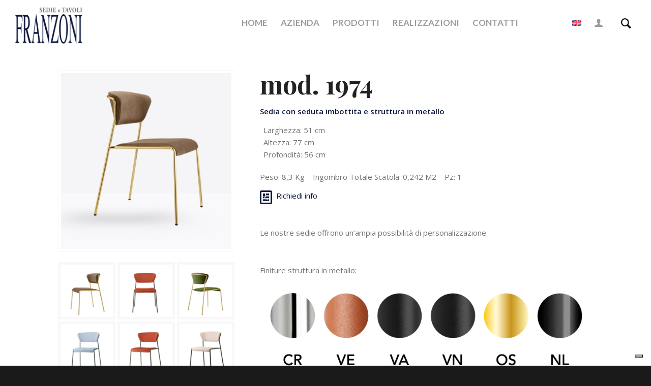

--- FILE ---
content_type: text/html; charset=UTF-8
request_url: https://franzonisedietavoli.it/prodotto/1974/
body_size: 25643
content:
<!DOCTYPE html>
<html lang="it-IT" class="html_stretched responsive av-preloader-disabled  html_header_top html_logo_left html_main_nav_header html_menu_right html_slim html_header_sticky html_header_shrinking_disabled html_mobile_menu_phone html_header_searchicon html_content_align_center html_header_unstick_top_disabled html_header_stretch html_minimal_header html_av-overlay-side html_av-overlay-side-minimal html_av-submenu-noclone html_entry_id_6928 av-cookies-no-cookie-consent av-no-preview av-default-lightbox html_text_menu_active av-mobile-menu-switch-default">
<head>
<meta charset="UTF-8" />
<meta name="robots" content="index, follow" />


<!-- mobile setting -->
<meta name="viewport" content="width=device-width, initial-scale=1">

<!-- Scripts/CSS and wp_head hook -->
			<script type="text/javascript" class="_iub_cs_skip">
				var _iub = _iub || {};
				_iub.csConfiguration = _iub.csConfiguration || {};
				_iub.csConfiguration.siteId = "3802656";
				_iub.csConfiguration.cookiePolicyId = "58429084";
			</script>
			<script class="_iub_cs_skip" src="https://cs.iubenda.com/autoblocking/3802656.js"></script>
			<title>mod. 1974 &#8211; Franzoni Sedie e Tavoli</title>
<meta name='robots' content='max-image-preview:large' />
<link rel="alternate" hreflang="it" href="https://franzonisedietavoli.it/prodotto/1974/" />
<link rel="alternate" hreflang="en" href="https://franzonisedietavoli.it/en/prodotto/mod-1974/" />
<link rel="alternate" hreflang="x-default" href="https://franzonisedietavoli.it/prodotto/1974/" />
<style type="text/css">@font-face { font-family: 'star'; src: url('https://franzonisedietavoli.it/wp-content/plugins/woocommerce/assets/fonts/star.eot'); src: url('https://franzonisedietavoli.it/wp-content/plugins/woocommerce/assets/fonts/star.eot?#iefix') format('embedded-opentype'), 	  url('https://franzonisedietavoli.it/wp-content/plugins/woocommerce/assets/fonts/star.woff') format('woff'), 	  url('https://franzonisedietavoli.it/wp-content/plugins/woocommerce/assets/fonts/star.ttf') format('truetype'), 	  url('https://franzonisedietavoli.it/wp-content/plugins/woocommerce/assets/fonts/star.svg#star') format('svg'); font-weight: normal; font-style: normal;  } @font-face { font-family: 'WooCommerce'; src: url('https://franzonisedietavoli.it/wp-content/plugins/woocommerce/assets/fonts/WooCommerce.eot'); src: url('https://franzonisedietavoli.it/wp-content/plugins/woocommerce/assets/fonts/WooCommerce.eot?#iefix') format('embedded-opentype'), 	  url('https://franzonisedietavoli.it/wp-content/plugins/woocommerce/assets/fonts/WooCommerce.woff') format('woff'), 	  url('https://franzonisedietavoli.it/wp-content/plugins/woocommerce/assets/fonts/WooCommerce.ttf') format('truetype'), 	  url('https://franzonisedietavoli.it/wp-content/plugins/woocommerce/assets/fonts/WooCommerce.svg#WooCommerce') format('svg'); font-weight: normal; font-style: normal;  } </style><link rel='dns-prefetch' href='//cdn.iubenda.com' />
<link rel='dns-prefetch' href='//www.google.com' />
<link rel="alternate" type="application/rss+xml" title="Franzoni Sedie e Tavoli &raquo; Feed" href="https://franzonisedietavoli.it/feed/" />
<link rel="alternate" type="application/rss+xml" title="Franzoni Sedie e Tavoli &raquo; Feed dei commenti" href="https://franzonisedietavoli.it/comments/feed/" />
<link rel="alternate" title="oEmbed (JSON)" type="application/json+oembed" href="https://franzonisedietavoli.it/wp-json/oembed/1.0/embed?url=https%3A%2F%2Ffranzonisedietavoli.it%2Fprodotto%2F1974%2F" />
<link rel="alternate" title="oEmbed (XML)" type="text/xml+oembed" href="https://franzonisedietavoli.it/wp-json/oembed/1.0/embed?url=https%3A%2F%2Ffranzonisedietavoli.it%2Fprodotto%2F1974%2F&#038;format=xml" />
		<!-- This site uses the Google Analytics by MonsterInsights plugin v9.5.2 - Using Analytics tracking - https://www.monsterinsights.com/ -->
							<script src="//www.googletagmanager.com/gtag/js?id=G-QTSEF5RDWQ"  data-cfasync="false" data-wpfc-render="false" type="text/javascript" async></script>
			<script data-cfasync="false" data-wpfc-render="false" type="text/javascript">
				var mi_version = '9.5.2';
				var mi_track_user = true;
				var mi_no_track_reason = '';
								var MonsterInsightsDefaultLocations = {"page_location":"https:\/\/franzonisedietavoli.it\/prodotto\/1974\/"};
				if ( typeof MonsterInsightsPrivacyGuardFilter === 'function' ) {
					var MonsterInsightsLocations = (typeof MonsterInsightsExcludeQuery === 'object') ? MonsterInsightsPrivacyGuardFilter( MonsterInsightsExcludeQuery ) : MonsterInsightsPrivacyGuardFilter( MonsterInsightsDefaultLocations );
				} else {
					var MonsterInsightsLocations = (typeof MonsterInsightsExcludeQuery === 'object') ? MonsterInsightsExcludeQuery : MonsterInsightsDefaultLocations;
				}

								var disableStrs = [
										'ga-disable-G-QTSEF5RDWQ',
									];

				/* Function to detect opted out users */
				function __gtagTrackerIsOptedOut() {
					for (var index = 0; index < disableStrs.length; index++) {
						if (document.cookie.indexOf(disableStrs[index] + '=true') > -1) {
							return true;
						}
					}

					return false;
				}

				/* Disable tracking if the opt-out cookie exists. */
				if (__gtagTrackerIsOptedOut()) {
					for (var index = 0; index < disableStrs.length; index++) {
						window[disableStrs[index]] = true;
					}
				}

				/* Opt-out function */
				function __gtagTrackerOptout() {
					for (var index = 0; index < disableStrs.length; index++) {
						document.cookie = disableStrs[index] + '=true; expires=Thu, 31 Dec 2099 23:59:59 UTC; path=/';
						window[disableStrs[index]] = true;
					}
				}

				if ('undefined' === typeof gaOptout) {
					function gaOptout() {
						__gtagTrackerOptout();
					}
				}
								window.dataLayer = window.dataLayer || [];

				window.MonsterInsightsDualTracker = {
					helpers: {},
					trackers: {},
				};
				if (mi_track_user) {
					function __gtagDataLayer() {
						dataLayer.push(arguments);
					}

					function __gtagTracker(type, name, parameters) {
						if (!parameters) {
							parameters = {};
						}

						if (parameters.send_to) {
							__gtagDataLayer.apply(null, arguments);
							return;
						}

						if (type === 'event') {
														parameters.send_to = monsterinsights_frontend.v4_id;
							var hookName = name;
							if (typeof parameters['event_category'] !== 'undefined') {
								hookName = parameters['event_category'] + ':' + name;
							}

							if (typeof MonsterInsightsDualTracker.trackers[hookName] !== 'undefined') {
								MonsterInsightsDualTracker.trackers[hookName](parameters);
							} else {
								__gtagDataLayer('event', name, parameters);
							}
							
						} else {
							__gtagDataLayer.apply(null, arguments);
						}
					}

					__gtagTracker('js', new Date());
					__gtagTracker('set', {
						'developer_id.dZGIzZG': true,
											});
					if ( MonsterInsightsLocations.page_location ) {
						__gtagTracker('set', MonsterInsightsLocations);
					}
										__gtagTracker('config', 'G-QTSEF5RDWQ', {"forceSSL":"true","link_attribution":"true"} );
															window.gtag = __gtagTracker;										(function () {
						/* https://developers.google.com/analytics/devguides/collection/analyticsjs/ */
						/* ga and __gaTracker compatibility shim. */
						var noopfn = function () {
							return null;
						};
						var newtracker = function () {
							return new Tracker();
						};
						var Tracker = function () {
							return null;
						};
						var p = Tracker.prototype;
						p.get = noopfn;
						p.set = noopfn;
						p.send = function () {
							var args = Array.prototype.slice.call(arguments);
							args.unshift('send');
							__gaTracker.apply(null, args);
						};
						var __gaTracker = function () {
							var len = arguments.length;
							if (len === 0) {
								return;
							}
							var f = arguments[len - 1];
							if (typeof f !== 'object' || f === null || typeof f.hitCallback !== 'function') {
								if ('send' === arguments[0]) {
									var hitConverted, hitObject = false, action;
									if ('event' === arguments[1]) {
										if ('undefined' !== typeof arguments[3]) {
											hitObject = {
												'eventAction': arguments[3],
												'eventCategory': arguments[2],
												'eventLabel': arguments[4],
												'value': arguments[5] ? arguments[5] : 1,
											}
										}
									}
									if ('pageview' === arguments[1]) {
										if ('undefined' !== typeof arguments[2]) {
											hitObject = {
												'eventAction': 'page_view',
												'page_path': arguments[2],
											}
										}
									}
									if (typeof arguments[2] === 'object') {
										hitObject = arguments[2];
									}
									if (typeof arguments[5] === 'object') {
										Object.assign(hitObject, arguments[5]);
									}
									if ('undefined' !== typeof arguments[1].hitType) {
										hitObject = arguments[1];
										if ('pageview' === hitObject.hitType) {
											hitObject.eventAction = 'page_view';
										}
									}
									if (hitObject) {
										action = 'timing' === arguments[1].hitType ? 'timing_complete' : hitObject.eventAction;
										hitConverted = mapArgs(hitObject);
										__gtagTracker('event', action, hitConverted);
									}
								}
								return;
							}

							function mapArgs(args) {
								var arg, hit = {};
								var gaMap = {
									'eventCategory': 'event_category',
									'eventAction': 'event_action',
									'eventLabel': 'event_label',
									'eventValue': 'event_value',
									'nonInteraction': 'non_interaction',
									'timingCategory': 'event_category',
									'timingVar': 'name',
									'timingValue': 'value',
									'timingLabel': 'event_label',
									'page': 'page_path',
									'location': 'page_location',
									'title': 'page_title',
									'referrer' : 'page_referrer',
								};
								for (arg in args) {
																		if (!(!args.hasOwnProperty(arg) || !gaMap.hasOwnProperty(arg))) {
										hit[gaMap[arg]] = args[arg];
									} else {
										hit[arg] = args[arg];
									}
								}
								return hit;
							}

							try {
								f.hitCallback();
							} catch (ex) {
							}
						};
						__gaTracker.create = newtracker;
						__gaTracker.getByName = newtracker;
						__gaTracker.getAll = function () {
							return [];
						};
						__gaTracker.remove = noopfn;
						__gaTracker.loaded = true;
						window['__gaTracker'] = __gaTracker;
					})();
									} else {
										console.log("");
					(function () {
						function __gtagTracker() {
							return null;
						}

						window['__gtagTracker'] = __gtagTracker;
						window['gtag'] = __gtagTracker;
					})();
									}
			</script>
				<!-- / Google Analytics by MonsterInsights -->
		
<!-- google webfont font replacement -->

			<script type='text/javascript'>

				(function() {

					/*	check if webfonts are disabled by user setting via cookie - or user must opt in.	*/
					var html = document.getElementsByTagName('html')[0];
					var cookie_check = html.className.indexOf('av-cookies-needs-opt-in') >= 0 || html.className.indexOf('av-cookies-can-opt-out') >= 0;
					var allow_continue = true;
					var silent_accept_cookie = html.className.indexOf('av-cookies-user-silent-accept') >= 0;

					if( cookie_check && ! silent_accept_cookie )
					{
						if( ! document.cookie.match(/aviaCookieConsent/) || html.className.indexOf('av-cookies-session-refused') >= 0 )
						{
							allow_continue = false;
						}
						else
						{
							if( ! document.cookie.match(/aviaPrivacyRefuseCookiesHideBar/) )
							{
								allow_continue = false;
							}
							else if( ! document.cookie.match(/aviaPrivacyEssentialCookiesEnabled/) )
							{
								allow_continue = false;
							}
							else if( document.cookie.match(/aviaPrivacyGoogleWebfontsDisabled/) )
							{
								allow_continue = false;
							}
						}
					}

					if( allow_continue )
					{
						var f = document.createElement('link');

						f.type 	= 'text/css';
						f.rel 	= 'stylesheet';
						f.href 	= 'https://fonts.googleapis.com/css?family=Playfair+Display:400,700%7COpen+Sans:400,600%7CLato:300,400,700&display=auto';
						f.id 	= 'avia-google-webfont';

						document.getElementsByTagName('head')[0].appendChild(f);
					}
				})();

			</script>
			<style id='wp-img-auto-sizes-contain-inline-css' type='text/css'>
img:is([sizes=auto i],[sizes^="auto," i]){contain-intrinsic-size:3000px 1500px}
/*# sourceURL=wp-img-auto-sizes-contain-inline-css */
</style>
<link rel='stylesheet' id='avia-grid-css' href='https://franzonisedietavoli.it/wp-content/themes/enfold/css/grid.css?ver=5.6.3' type='text/css' media='all' />
<link rel='stylesheet' id='avia-base-css' href='https://franzonisedietavoli.it/wp-content/themes/enfold/css/base.css?ver=5.6.3' type='text/css' media='all' />
<link rel='stylesheet' id='avia-layout-css' href='https://franzonisedietavoli.it/wp-content/themes/enfold/css/layout.css?ver=5.6.3' type='text/css' media='all' />
<link rel='stylesheet' id='avia-module-blog-css' href='https://franzonisedietavoli.it/wp-content/themes/enfold/config-templatebuilder/avia-shortcodes/blog/blog.css?ver=5.6.3' type='text/css' media='all' />
<link rel='stylesheet' id='avia-module-postslider-css' href='https://franzonisedietavoli.it/wp-content/themes/enfold/config-templatebuilder/avia-shortcodes/postslider/postslider.css?ver=5.6.3' type='text/css' media='all' />
<link rel='stylesheet' id='avia-module-button-css' href='https://franzonisedietavoli.it/wp-content/themes/enfold/config-templatebuilder/avia-shortcodes/buttons/buttons.css?ver=5.6.3' type='text/css' media='all' />
<link rel='stylesheet' id='avia-module-catalogue-css' href='https://franzonisedietavoli.it/wp-content/themes/enfold/config-templatebuilder/avia-shortcodes/catalogue/catalogue.css?ver=5.6.3' type='text/css' media='all' />
<link rel='stylesheet' id='avia-module-comments-css' href='https://franzonisedietavoli.it/wp-content/themes/enfold/config-templatebuilder/avia-shortcodes/comments/comments.css?ver=5.6.3' type='text/css' media='all' />
<link rel='stylesheet' id='avia-module-contact-css' href='https://franzonisedietavoli.it/wp-content/themes/enfold/config-templatebuilder/avia-shortcodes/contact/contact.css?ver=5.6.3' type='text/css' media='all' />
<link rel='stylesheet' id='avia-module-slideshow-css' href='https://franzonisedietavoli.it/wp-content/themes/enfold/config-templatebuilder/avia-shortcodes/slideshow/slideshow.css?ver=5.6.3' type='text/css' media='all' />
<link rel='stylesheet' id='avia-module-gallery-css' href='https://franzonisedietavoli.it/wp-content/themes/enfold/config-templatebuilder/avia-shortcodes/gallery/gallery.css?ver=5.6.3' type='text/css' media='all' />
<link rel='stylesheet' id='avia-module-maps-css' href='https://franzonisedietavoli.it/wp-content/themes/enfold/config-templatebuilder/avia-shortcodes/google_maps/google_maps.css?ver=5.6.3' type='text/css' media='all' />
<link rel='stylesheet' id='avia-module-gridrow-css' href='https://franzonisedietavoli.it/wp-content/themes/enfold/config-templatebuilder/avia-shortcodes/grid_row/grid_row.css?ver=5.6.3' type='text/css' media='all' />
<link rel='stylesheet' id='avia-module-heading-css' href='https://franzonisedietavoli.it/wp-content/themes/enfold/config-templatebuilder/avia-shortcodes/heading/heading.css?ver=5.6.3' type='text/css' media='all' />
<link rel='stylesheet' id='avia-module-rotator-css' href='https://franzonisedietavoli.it/wp-content/themes/enfold/config-templatebuilder/avia-shortcodes/headline_rotator/headline_rotator.css?ver=5.6.3' type='text/css' media='all' />
<link rel='stylesheet' id='avia-module-hr-css' href='https://franzonisedietavoli.it/wp-content/themes/enfold/config-templatebuilder/avia-shortcodes/hr/hr.css?ver=5.6.3' type='text/css' media='all' />
<link rel='stylesheet' id='avia-module-icon-css' href='https://franzonisedietavoli.it/wp-content/themes/enfold/config-templatebuilder/avia-shortcodes/icon/icon.css?ver=5.6.3' type='text/css' media='all' />
<link rel='stylesheet' id='avia-module-iconlist-css' href='https://franzonisedietavoli.it/wp-content/themes/enfold/config-templatebuilder/avia-shortcodes/iconlist/iconlist.css?ver=5.6.3' type='text/css' media='all' />
<link rel='stylesheet' id='avia-module-image-css' href='https://franzonisedietavoli.it/wp-content/themes/enfold/config-templatebuilder/avia-shortcodes/image/image.css?ver=5.6.3' type='text/css' media='all' />
<link rel='stylesheet' id='avia-module-masonry-css' href='https://franzonisedietavoli.it/wp-content/themes/enfold/config-templatebuilder/avia-shortcodes/masonry_entries/masonry_entries.css?ver=5.6.3' type='text/css' media='all' />
<link rel='stylesheet' id='avia-siteloader-css' href='https://franzonisedietavoli.it/wp-content/themes/enfold/css/avia-snippet-site-preloader.css?ver=5.6.3' type='text/css' media='all' />
<link rel='stylesheet' id='avia-module-social-css' href='https://franzonisedietavoli.it/wp-content/themes/enfold/config-templatebuilder/avia-shortcodes/social_share/social_share.css?ver=5.6.3' type='text/css' media='all' />
<link rel='stylesheet' id='avia-module-tabs-css' href='https://franzonisedietavoli.it/wp-content/themes/enfold/config-templatebuilder/avia-shortcodes/tabs/tabs.css?ver=5.6.3' type='text/css' media='all' />
<link rel='stylesheet' id='avia-module-video-css' href='https://franzonisedietavoli.it/wp-content/themes/enfold/config-templatebuilder/avia-shortcodes/video/video.css?ver=5.6.3' type='text/css' media='all' />
<style id='wp-emoji-styles-inline-css' type='text/css'>

	img.wp-smiley, img.emoji {
		display: inline !important;
		border: none !important;
		box-shadow: none !important;
		height: 1em !important;
		width: 1em !important;
		margin: 0 0.07em !important;
		vertical-align: -0.1em !important;
		background: none !important;
		padding: 0 !important;
	}
/*# sourceURL=wp-emoji-styles-inline-css */
</style>
<link rel='stylesheet' id='wp-block-library-css' href='https://franzonisedietavoli.it/wp-includes/css/dist/block-library/style.min.css?ver=6.9' type='text/css' media='all' />
<link rel='stylesheet' id='wc-blocks-style-css' href='https://franzonisedietavoli.it/wp-content/plugins/woocommerce/assets/client/blocks/wc-blocks.css?ver=wc-9.8.4' type='text/css' media='all' />
<style id='global-styles-inline-css' type='text/css'>
:root{--wp--preset--aspect-ratio--square: 1;--wp--preset--aspect-ratio--4-3: 4/3;--wp--preset--aspect-ratio--3-4: 3/4;--wp--preset--aspect-ratio--3-2: 3/2;--wp--preset--aspect-ratio--2-3: 2/3;--wp--preset--aspect-ratio--16-9: 16/9;--wp--preset--aspect-ratio--9-16: 9/16;--wp--preset--color--black: #000000;--wp--preset--color--cyan-bluish-gray: #abb8c3;--wp--preset--color--white: #ffffff;--wp--preset--color--pale-pink: #f78da7;--wp--preset--color--vivid-red: #cf2e2e;--wp--preset--color--luminous-vivid-orange: #ff6900;--wp--preset--color--luminous-vivid-amber: #fcb900;--wp--preset--color--light-green-cyan: #7bdcb5;--wp--preset--color--vivid-green-cyan: #00d084;--wp--preset--color--pale-cyan-blue: #8ed1fc;--wp--preset--color--vivid-cyan-blue: #0693e3;--wp--preset--color--vivid-purple: #9b51e0;--wp--preset--color--metallic-red: #b02b2c;--wp--preset--color--maximum-yellow-red: #edae44;--wp--preset--color--yellow-sun: #eeee22;--wp--preset--color--palm-leaf: #83a846;--wp--preset--color--aero: #7bb0e7;--wp--preset--color--old-lavender: #745f7e;--wp--preset--color--steel-teal: #5f8789;--wp--preset--color--raspberry-pink: #d65799;--wp--preset--color--medium-turquoise: #4ecac2;--wp--preset--gradient--vivid-cyan-blue-to-vivid-purple: linear-gradient(135deg,rgb(6,147,227) 0%,rgb(155,81,224) 100%);--wp--preset--gradient--light-green-cyan-to-vivid-green-cyan: linear-gradient(135deg,rgb(122,220,180) 0%,rgb(0,208,130) 100%);--wp--preset--gradient--luminous-vivid-amber-to-luminous-vivid-orange: linear-gradient(135deg,rgb(252,185,0) 0%,rgb(255,105,0) 100%);--wp--preset--gradient--luminous-vivid-orange-to-vivid-red: linear-gradient(135deg,rgb(255,105,0) 0%,rgb(207,46,46) 100%);--wp--preset--gradient--very-light-gray-to-cyan-bluish-gray: linear-gradient(135deg,rgb(238,238,238) 0%,rgb(169,184,195) 100%);--wp--preset--gradient--cool-to-warm-spectrum: linear-gradient(135deg,rgb(74,234,220) 0%,rgb(151,120,209) 20%,rgb(207,42,186) 40%,rgb(238,44,130) 60%,rgb(251,105,98) 80%,rgb(254,248,76) 100%);--wp--preset--gradient--blush-light-purple: linear-gradient(135deg,rgb(255,206,236) 0%,rgb(152,150,240) 100%);--wp--preset--gradient--blush-bordeaux: linear-gradient(135deg,rgb(254,205,165) 0%,rgb(254,45,45) 50%,rgb(107,0,62) 100%);--wp--preset--gradient--luminous-dusk: linear-gradient(135deg,rgb(255,203,112) 0%,rgb(199,81,192) 50%,rgb(65,88,208) 100%);--wp--preset--gradient--pale-ocean: linear-gradient(135deg,rgb(255,245,203) 0%,rgb(182,227,212) 50%,rgb(51,167,181) 100%);--wp--preset--gradient--electric-grass: linear-gradient(135deg,rgb(202,248,128) 0%,rgb(113,206,126) 100%);--wp--preset--gradient--midnight: linear-gradient(135deg,rgb(2,3,129) 0%,rgb(40,116,252) 100%);--wp--preset--font-size--small: 1rem;--wp--preset--font-size--medium: 1.125rem;--wp--preset--font-size--large: 1.75rem;--wp--preset--font-size--x-large: clamp(1.75rem, 3vw, 2.25rem);--wp--preset--spacing--20: 0.44rem;--wp--preset--spacing--30: 0.67rem;--wp--preset--spacing--40: 1rem;--wp--preset--spacing--50: 1.5rem;--wp--preset--spacing--60: 2.25rem;--wp--preset--spacing--70: 3.38rem;--wp--preset--spacing--80: 5.06rem;--wp--preset--shadow--natural: 6px 6px 9px rgba(0, 0, 0, 0.2);--wp--preset--shadow--deep: 12px 12px 50px rgba(0, 0, 0, 0.4);--wp--preset--shadow--sharp: 6px 6px 0px rgba(0, 0, 0, 0.2);--wp--preset--shadow--outlined: 6px 6px 0px -3px rgb(255, 255, 255), 6px 6px rgb(0, 0, 0);--wp--preset--shadow--crisp: 6px 6px 0px rgb(0, 0, 0);}:root { --wp--style--global--content-size: 800px;--wp--style--global--wide-size: 1130px; }:where(body) { margin: 0; }.wp-site-blocks > .alignleft { float: left; margin-right: 2em; }.wp-site-blocks > .alignright { float: right; margin-left: 2em; }.wp-site-blocks > .aligncenter { justify-content: center; margin-left: auto; margin-right: auto; }:where(.is-layout-flex){gap: 0.5em;}:where(.is-layout-grid){gap: 0.5em;}.is-layout-flow > .alignleft{float: left;margin-inline-start: 0;margin-inline-end: 2em;}.is-layout-flow > .alignright{float: right;margin-inline-start: 2em;margin-inline-end: 0;}.is-layout-flow > .aligncenter{margin-left: auto !important;margin-right: auto !important;}.is-layout-constrained > .alignleft{float: left;margin-inline-start: 0;margin-inline-end: 2em;}.is-layout-constrained > .alignright{float: right;margin-inline-start: 2em;margin-inline-end: 0;}.is-layout-constrained > .aligncenter{margin-left: auto !important;margin-right: auto !important;}.is-layout-constrained > :where(:not(.alignleft):not(.alignright):not(.alignfull)){max-width: var(--wp--style--global--content-size);margin-left: auto !important;margin-right: auto !important;}.is-layout-constrained > .alignwide{max-width: var(--wp--style--global--wide-size);}body .is-layout-flex{display: flex;}.is-layout-flex{flex-wrap: wrap;align-items: center;}.is-layout-flex > :is(*, div){margin: 0;}body .is-layout-grid{display: grid;}.is-layout-grid > :is(*, div){margin: 0;}body{padding-top: 0px;padding-right: 0px;padding-bottom: 0px;padding-left: 0px;}a:where(:not(.wp-element-button)){text-decoration: underline;}:root :where(.wp-element-button, .wp-block-button__link){background-color: #32373c;border-width: 0;color: #fff;font-family: inherit;font-size: inherit;font-style: inherit;font-weight: inherit;letter-spacing: inherit;line-height: inherit;padding-top: calc(0.667em + 2px);padding-right: calc(1.333em + 2px);padding-bottom: calc(0.667em + 2px);padding-left: calc(1.333em + 2px);text-decoration: none;text-transform: inherit;}.has-black-color{color: var(--wp--preset--color--black) !important;}.has-cyan-bluish-gray-color{color: var(--wp--preset--color--cyan-bluish-gray) !important;}.has-white-color{color: var(--wp--preset--color--white) !important;}.has-pale-pink-color{color: var(--wp--preset--color--pale-pink) !important;}.has-vivid-red-color{color: var(--wp--preset--color--vivid-red) !important;}.has-luminous-vivid-orange-color{color: var(--wp--preset--color--luminous-vivid-orange) !important;}.has-luminous-vivid-amber-color{color: var(--wp--preset--color--luminous-vivid-amber) !important;}.has-light-green-cyan-color{color: var(--wp--preset--color--light-green-cyan) !important;}.has-vivid-green-cyan-color{color: var(--wp--preset--color--vivid-green-cyan) !important;}.has-pale-cyan-blue-color{color: var(--wp--preset--color--pale-cyan-blue) !important;}.has-vivid-cyan-blue-color{color: var(--wp--preset--color--vivid-cyan-blue) !important;}.has-vivid-purple-color{color: var(--wp--preset--color--vivid-purple) !important;}.has-metallic-red-color{color: var(--wp--preset--color--metallic-red) !important;}.has-maximum-yellow-red-color{color: var(--wp--preset--color--maximum-yellow-red) !important;}.has-yellow-sun-color{color: var(--wp--preset--color--yellow-sun) !important;}.has-palm-leaf-color{color: var(--wp--preset--color--palm-leaf) !important;}.has-aero-color{color: var(--wp--preset--color--aero) !important;}.has-old-lavender-color{color: var(--wp--preset--color--old-lavender) !important;}.has-steel-teal-color{color: var(--wp--preset--color--steel-teal) !important;}.has-raspberry-pink-color{color: var(--wp--preset--color--raspberry-pink) !important;}.has-medium-turquoise-color{color: var(--wp--preset--color--medium-turquoise) !important;}.has-black-background-color{background-color: var(--wp--preset--color--black) !important;}.has-cyan-bluish-gray-background-color{background-color: var(--wp--preset--color--cyan-bluish-gray) !important;}.has-white-background-color{background-color: var(--wp--preset--color--white) !important;}.has-pale-pink-background-color{background-color: var(--wp--preset--color--pale-pink) !important;}.has-vivid-red-background-color{background-color: var(--wp--preset--color--vivid-red) !important;}.has-luminous-vivid-orange-background-color{background-color: var(--wp--preset--color--luminous-vivid-orange) !important;}.has-luminous-vivid-amber-background-color{background-color: var(--wp--preset--color--luminous-vivid-amber) !important;}.has-light-green-cyan-background-color{background-color: var(--wp--preset--color--light-green-cyan) !important;}.has-vivid-green-cyan-background-color{background-color: var(--wp--preset--color--vivid-green-cyan) !important;}.has-pale-cyan-blue-background-color{background-color: var(--wp--preset--color--pale-cyan-blue) !important;}.has-vivid-cyan-blue-background-color{background-color: var(--wp--preset--color--vivid-cyan-blue) !important;}.has-vivid-purple-background-color{background-color: var(--wp--preset--color--vivid-purple) !important;}.has-metallic-red-background-color{background-color: var(--wp--preset--color--metallic-red) !important;}.has-maximum-yellow-red-background-color{background-color: var(--wp--preset--color--maximum-yellow-red) !important;}.has-yellow-sun-background-color{background-color: var(--wp--preset--color--yellow-sun) !important;}.has-palm-leaf-background-color{background-color: var(--wp--preset--color--palm-leaf) !important;}.has-aero-background-color{background-color: var(--wp--preset--color--aero) !important;}.has-old-lavender-background-color{background-color: var(--wp--preset--color--old-lavender) !important;}.has-steel-teal-background-color{background-color: var(--wp--preset--color--steel-teal) !important;}.has-raspberry-pink-background-color{background-color: var(--wp--preset--color--raspberry-pink) !important;}.has-medium-turquoise-background-color{background-color: var(--wp--preset--color--medium-turquoise) !important;}.has-black-border-color{border-color: var(--wp--preset--color--black) !important;}.has-cyan-bluish-gray-border-color{border-color: var(--wp--preset--color--cyan-bluish-gray) !important;}.has-white-border-color{border-color: var(--wp--preset--color--white) !important;}.has-pale-pink-border-color{border-color: var(--wp--preset--color--pale-pink) !important;}.has-vivid-red-border-color{border-color: var(--wp--preset--color--vivid-red) !important;}.has-luminous-vivid-orange-border-color{border-color: var(--wp--preset--color--luminous-vivid-orange) !important;}.has-luminous-vivid-amber-border-color{border-color: var(--wp--preset--color--luminous-vivid-amber) !important;}.has-light-green-cyan-border-color{border-color: var(--wp--preset--color--light-green-cyan) !important;}.has-vivid-green-cyan-border-color{border-color: var(--wp--preset--color--vivid-green-cyan) !important;}.has-pale-cyan-blue-border-color{border-color: var(--wp--preset--color--pale-cyan-blue) !important;}.has-vivid-cyan-blue-border-color{border-color: var(--wp--preset--color--vivid-cyan-blue) !important;}.has-vivid-purple-border-color{border-color: var(--wp--preset--color--vivid-purple) !important;}.has-metallic-red-border-color{border-color: var(--wp--preset--color--metallic-red) !important;}.has-maximum-yellow-red-border-color{border-color: var(--wp--preset--color--maximum-yellow-red) !important;}.has-yellow-sun-border-color{border-color: var(--wp--preset--color--yellow-sun) !important;}.has-palm-leaf-border-color{border-color: var(--wp--preset--color--palm-leaf) !important;}.has-aero-border-color{border-color: var(--wp--preset--color--aero) !important;}.has-old-lavender-border-color{border-color: var(--wp--preset--color--old-lavender) !important;}.has-steel-teal-border-color{border-color: var(--wp--preset--color--steel-teal) !important;}.has-raspberry-pink-border-color{border-color: var(--wp--preset--color--raspberry-pink) !important;}.has-medium-turquoise-border-color{border-color: var(--wp--preset--color--medium-turquoise) !important;}.has-vivid-cyan-blue-to-vivid-purple-gradient-background{background: var(--wp--preset--gradient--vivid-cyan-blue-to-vivid-purple) !important;}.has-light-green-cyan-to-vivid-green-cyan-gradient-background{background: var(--wp--preset--gradient--light-green-cyan-to-vivid-green-cyan) !important;}.has-luminous-vivid-amber-to-luminous-vivid-orange-gradient-background{background: var(--wp--preset--gradient--luminous-vivid-amber-to-luminous-vivid-orange) !important;}.has-luminous-vivid-orange-to-vivid-red-gradient-background{background: var(--wp--preset--gradient--luminous-vivid-orange-to-vivid-red) !important;}.has-very-light-gray-to-cyan-bluish-gray-gradient-background{background: var(--wp--preset--gradient--very-light-gray-to-cyan-bluish-gray) !important;}.has-cool-to-warm-spectrum-gradient-background{background: var(--wp--preset--gradient--cool-to-warm-spectrum) !important;}.has-blush-light-purple-gradient-background{background: var(--wp--preset--gradient--blush-light-purple) !important;}.has-blush-bordeaux-gradient-background{background: var(--wp--preset--gradient--blush-bordeaux) !important;}.has-luminous-dusk-gradient-background{background: var(--wp--preset--gradient--luminous-dusk) !important;}.has-pale-ocean-gradient-background{background: var(--wp--preset--gradient--pale-ocean) !important;}.has-electric-grass-gradient-background{background: var(--wp--preset--gradient--electric-grass) !important;}.has-midnight-gradient-background{background: var(--wp--preset--gradient--midnight) !important;}.has-small-font-size{font-size: var(--wp--preset--font-size--small) !important;}.has-medium-font-size{font-size: var(--wp--preset--font-size--medium) !important;}.has-large-font-size{font-size: var(--wp--preset--font-size--large) !important;}.has-x-large-font-size{font-size: var(--wp--preset--font-size--x-large) !important;}
/*# sourceURL=global-styles-inline-css */
</style>

<link rel='stylesheet' id='secure-copy-content-protection-public-css' href='https://franzonisedietavoli.it/wp-content/plugins/secure-copy-content-protection/public/css/secure-copy-content-protection-public.css?ver=4.8.3' type='text/css' media='all' />
<style id='woocommerce-inline-inline-css' type='text/css'>
.woocommerce form .form-row .required { visibility: visible; }
/*# sourceURL=woocommerce-inline-inline-css */
</style>
<link rel='stylesheet' id='wpml-legacy-dropdown-0-css' href='https://franzonisedietavoli.it/wp-content/plugins/sitepress-multilingual-cms/templates/language-switchers/legacy-dropdown/style.min.css?ver=1' type='text/css' media='all' />
<style id='wpml-legacy-dropdown-0-inline-css' type='text/css'>
.wpml-ls-statics-shortcode_actions, .wpml-ls-statics-shortcode_actions .wpml-ls-sub-menu, .wpml-ls-statics-shortcode_actions a {border-color:#EEEEEE;}.wpml-ls-statics-shortcode_actions a, .wpml-ls-statics-shortcode_actions .wpml-ls-sub-menu a, .wpml-ls-statics-shortcode_actions .wpml-ls-sub-menu a:link, .wpml-ls-statics-shortcode_actions li:not(.wpml-ls-current-language) .wpml-ls-link, .wpml-ls-statics-shortcode_actions li:not(.wpml-ls-current-language) .wpml-ls-link:link {color:#444444;background-color:#ffffff;}.wpml-ls-statics-shortcode_actions .wpml-ls-sub-menu a:hover,.wpml-ls-statics-shortcode_actions .wpml-ls-sub-menu a:focus, .wpml-ls-statics-shortcode_actions .wpml-ls-sub-menu a:link:hover, .wpml-ls-statics-shortcode_actions .wpml-ls-sub-menu a:link:focus {color:#000000;background-color:#eeeeee;}.wpml-ls-statics-shortcode_actions .wpml-ls-current-language > a {color:#444444;background-color:#ffffff;}.wpml-ls-statics-shortcode_actions .wpml-ls-current-language:hover>a, .wpml-ls-statics-shortcode_actions .wpml-ls-current-language>a:focus {color:#000000;background-color:#eeeeee;}
/*# sourceURL=wpml-legacy-dropdown-0-inline-css */
</style>
<link rel='stylesheet' id='wpml-legacy-post-translations-0-css' href='https://franzonisedietavoli.it/wp-content/plugins/sitepress-multilingual-cms/templates/language-switchers/legacy-post-translations/style.min.css?ver=1' type='text/css' media='all' />
<link rel='stylesheet' id='wpml-menu-item-0-css' href='https://franzonisedietavoli.it/wp-content/plugins/sitepress-multilingual-cms/templates/language-switchers/menu-item/style.min.css?ver=1' type='text/css' media='all' />
<style id='wpml-menu-item-0-inline-css' type='text/css'>
#lang_sel img, #lang_sel_list img, #lang_sel_footer img { display: inline; } .menu-item.wpml-ls-item.menu-item-wpml-ls-2-es::after { content: "|"; position: absolute !important; right: 0 !important; top: 0px !important; }
/*# sourceURL=wpml-menu-item-0-inline-css */
</style>
<link rel='stylesheet' id='b2bking_main_style-css' href='https://franzonisedietavoli.it/wp-content/plugins/b2bking-wholesale-for-woocommerce/public/../includes/assets/css/style.css?ver=v4.7.10' type='text/css' media='all' />
<link rel='stylesheet' id='brands-styles-css' href='https://franzonisedietavoli.it/wp-content/plugins/woocommerce/assets/css/brands.css?ver=9.8.4' type='text/css' media='all' />
<link rel='stylesheet' id='avia-scs-css' href='https://franzonisedietavoli.it/wp-content/themes/enfold/css/shortcodes.css?ver=5.6.3' type='text/css' media='all' />
<link rel='stylesheet' id='avia-fold-unfold-css' href='https://franzonisedietavoli.it/wp-content/themes/enfold/css/avia-snippet-fold-unfold.css?ver=5.6.3' type='text/css' media='all' />
<link rel='stylesheet' id='avia-popup-css-css' href='https://franzonisedietavoli.it/wp-content/themes/enfold/js/aviapopup/magnific-popup.min.css?ver=5.6.3' type='text/css' media='screen' />
<link rel='stylesheet' id='avia-lightbox-css' href='https://franzonisedietavoli.it/wp-content/themes/enfold/css/avia-snippet-lightbox.css?ver=5.6.3' type='text/css' media='screen' />
<link rel='stylesheet' id='avia-widget-css-css' href='https://franzonisedietavoli.it/wp-content/themes/enfold/css/avia-snippet-widget.css?ver=5.6.3' type='text/css' media='screen' />
<link rel='stylesheet' id='avia-dynamic-css' href='https://franzonisedietavoli.it/wp-content/uploads/dynamic_avia/enfold.css?ver=66337c3a40b7a' type='text/css' media='all' />
<link rel='stylesheet' id='avia-custom-css' href='https://franzonisedietavoli.it/wp-content/themes/enfold/css/custom.css?ver=5.6.3' type='text/css' media='all' />
<link rel='stylesheet' id='avia-woocommerce-css-css' href='https://franzonisedietavoli.it/wp-content/themes/enfold/config-woocommerce/woocommerce-mod.css?ver=5.6.3' type='text/css' media='all' />
<link rel='stylesheet' id='avia-wpml-css' href='https://franzonisedietavoli.it/wp-content/themes/enfold/config-wpml/wpml-mod.css?ver=5.6.3' type='text/css' media='all' />
<script type="text/javascript" src="https://franzonisedietavoli.it/wp-includes/js/jquery/jquery.min.js?ver=3.7.1" id="jquery-core-js"></script>
<script type="text/javascript" src="https://franzonisedietavoli.it/wp-includes/js/jquery/jquery-migrate.min.js?ver=3.4.1" id="jquery-migrate-js"></script>

<script  type="text/javascript" class=" _iub_cs_skip" type="text/javascript" id="iubenda-head-inline-scripts-0">
/* <![CDATA[ */
            var _iub = _iub || [];
            _iub.csConfiguration ={"floatingPreferencesButtonDisplay":"bottom-right","lang":"it","siteId":"3802656","cookiePolicyId":"58429084","whitelabel":false,"banner":{"closeButtonDisplay":false,"listPurposes":true,"explicitWithdrawal":true,"rejectButtonDisplay":true,"acceptButtonDisplay":true,"customizeButtonDisplay":true,"closeButtonRejects":true,"position":"bottom","style":"light","textColor":"#000000","backgroundColor":"#FFFFFF","customizeButtonCaptionColor":"#4D4D4D","customizeButtonColor":"#DADADA"},"perPurposeConsent":true,"googleAdditionalConsentMode":true,"enableTcf":true,"tcfPurposes":{"1":true,"2":"consent_only","3":"consent_only","4":"consent_only","5":"consent_only","6":"consent_only","7":"consent_only","8":"consent_only","9":"consent_only","10":"consent_only"}}; 
//# sourceURL=iubenda-head-inline-scripts-0
/* ]]> */
</script>
<script  type="text/javascript" class=" _iub_cs_skip" type="text/javascript" src="//cdn.iubenda.com/cs/tcf/stub-v2.js?ver=3.12.2" id="iubenda-head-scripts-0-js"></script>
<script  type="text/javascript" class=" _iub_cs_skip" type="text/javascript" src="//cdn.iubenda.com/cs/tcf/safe-tcf-v2.js?ver=3.12.2" id="iubenda-head-scripts-1-js"></script>
<script  type="text/javascript" charset="UTF-8" async="" class=" _iub_cs_skip" type="text/javascript" src="//cdn.iubenda.com/cs/iubenda_cs.js?ver=3.12.2" id="iubenda-head-scripts-2-js"></script>
<script type="text/javascript" id="wpml-cookie-js-extra">
/* <![CDATA[ */
var wpml_cookies = {"wp-wpml_current_language":{"value":"it","expires":1,"path":"/"}};
var wpml_cookies = {"wp-wpml_current_language":{"value":"it","expires":1,"path":"/"}};
//# sourceURL=wpml-cookie-js-extra
/* ]]> */
</script>
<script type="text/javascript" src="https://franzonisedietavoli.it/wp-content/plugins/sitepress-multilingual-cms/res/js/cookies/language-cookie.js?ver=474000" id="wpml-cookie-js" defer="defer" data-wp-strategy="defer"></script>
<script type="text/javascript" src="https://franzonisedietavoli.it/wp-content/plugins/google-analytics-for-wordpress/assets/js/frontend-gtag.min.js?ver=9.5.2" id="monsterinsights-frontend-script-js" async="async" data-wp-strategy="async"></script>
<script data-cfasync="false" data-wpfc-render="false" type="text/javascript" id='monsterinsights-frontend-script-js-extra'>/* <![CDATA[ */
var monsterinsights_frontend = {"js_events_tracking":"true","download_extensions":"doc,pdf,ppt,zip,xls,docx,pptx,xlsx","inbound_paths":"[{\"path\":\"\\\/go\\\/\",\"label\":\"affiliate\"},{\"path\":\"\\\/recommend\\\/\",\"label\":\"affiliate\"}]","home_url":"https:\/\/franzonisedietavoli.it","hash_tracking":"false","v4_id":"G-QTSEF5RDWQ"};/* ]]> */
</script>
<script type="text/javascript" src="https://franzonisedietavoli.it/wp-content/plugins/recaptcha-woo/js/rcfwc.js?ver=1.0" id="rcfwc-js-js" defer="defer" data-wp-strategy="defer"></script>
<script type="text/javascript" src="https://www.google.com/recaptcha/api.js?explicit&amp;hl=it_IT" id="recaptcha-js" defer="defer" data-wp-strategy="defer"></script>
<script type="text/javascript" src="https://franzonisedietavoli.it/wp-content/plugins/woocommerce/assets/js/jquery-blockui/jquery.blockUI.min.js?ver=2.7.0-wc.9.8.4" id="jquery-blockui-js" defer="defer" data-wp-strategy="defer"></script>
<script type="text/javascript" id="wc-add-to-cart-js-extra">
/* <![CDATA[ */
var wc_add_to_cart_params = {"ajax_url":"/wp-admin/admin-ajax.php","wc_ajax_url":"/?wc-ajax=%%endpoint%%","i18n_view_cart":"Visualizza carrello","cart_url":"https://franzonisedietavoli.it/?page_id=2069","is_cart":"","cart_redirect_after_add":"no"};
//# sourceURL=wc-add-to-cart-js-extra
/* ]]> */
</script>
<script type="text/javascript" src="https://franzonisedietavoli.it/wp-content/plugins/woocommerce/assets/js/frontend/add-to-cart.min.js?ver=9.8.4" id="wc-add-to-cart-js" defer="defer" data-wp-strategy="defer"></script>
<script type="text/javascript" id="wc-single-product-js-extra">
/* <![CDATA[ */
var wc_single_product_params = {"i18n_required_rating_text":"Seleziona una valutazione","i18n_rating_options":["1 stella su 5","2 stelle su 5","3 stelle su 5","4 stelle su 5","5 stelle su 5"],"i18n_product_gallery_trigger_text":"Visualizza la galleria di immagini a schermo intero","review_rating_required":"yes","flexslider":{"rtl":false,"animation":"slide","smoothHeight":true,"directionNav":false,"controlNav":"thumbnails","slideshow":false,"animationSpeed":500,"animationLoop":false,"allowOneSlide":false},"zoom_enabled":"","zoom_options":[],"photoswipe_enabled":"","photoswipe_options":{"shareEl":false,"closeOnScroll":false,"history":false,"hideAnimationDuration":0,"showAnimationDuration":0},"flexslider_enabled":""};
//# sourceURL=wc-single-product-js-extra
/* ]]> */
</script>
<script type="text/javascript" src="https://franzonisedietavoli.it/wp-content/plugins/woocommerce/assets/js/frontend/single-product.min.js?ver=9.8.4" id="wc-single-product-js" defer="defer" data-wp-strategy="defer"></script>
<script type="text/javascript" src="https://franzonisedietavoli.it/wp-content/plugins/woocommerce/assets/js/js-cookie/js.cookie.min.js?ver=2.1.4-wc.9.8.4" id="js-cookie-js" defer="defer" data-wp-strategy="defer"></script>
<script type="text/javascript" id="woocommerce-js-extra">
/* <![CDATA[ */
var woocommerce_params = {"ajax_url":"/wp-admin/admin-ajax.php","wc_ajax_url":"/?wc-ajax=%%endpoint%%","i18n_password_show":"Mostra password","i18n_password_hide":"Nascondi password"};
//# sourceURL=woocommerce-js-extra
/* ]]> */
</script>
<script type="text/javascript" src="https://franzonisedietavoli.it/wp-content/plugins/woocommerce/assets/js/frontend/woocommerce.min.js?ver=9.8.4" id="woocommerce-js" defer="defer" data-wp-strategy="defer"></script>
<script type="text/javascript" src="https://franzonisedietavoli.it/wp-content/plugins/sitepress-multilingual-cms/templates/language-switchers/legacy-dropdown/script.min.js?ver=1" id="wpml-legacy-dropdown-0-js"></script>
<script type="text/javascript" src="https://franzonisedietavoli.it/wp-content/themes/enfold/js/avia-js.js?ver=5.6.3" id="avia-js-js"></script>
<script type="text/javascript" src="https://franzonisedietavoli.it/wp-content/themes/enfold/js/avia-compat.js?ver=5.6.3" id="avia-compat-js"></script>
<script type="text/javascript" id="wc-cart-fragments-js-extra">
/* <![CDATA[ */
var wc_cart_fragments_params = {"ajax_url":"/wp-admin/admin-ajax.php","wc_ajax_url":"/?wc-ajax=%%endpoint%%","cart_hash_key":"wc_cart_hash_0330873c9ff9644504f2b561d52052c9","fragment_name":"wc_fragments_0330873c9ff9644504f2b561d52052c9","request_timeout":"5000"};
//# sourceURL=wc-cart-fragments-js-extra
/* ]]> */
</script>
<script type="text/javascript" src="https://franzonisedietavoli.it/wp-content/plugins/woocommerce/assets/js/frontend/cart-fragments.min.js?ver=9.8.4" id="wc-cart-fragments-js" defer="defer" data-wp-strategy="defer"></script>
<script type="text/javascript" src="https://franzonisedietavoli.it/wp-content/themes/enfold/config-wpml/wpml-mod.js?ver=5.6.3" id="avia-wpml-script-js"></script>
<link rel="https://api.w.org/" href="https://franzonisedietavoli.it/wp-json/" /><link rel="alternate" title="JSON" type="application/json" href="https://franzonisedietavoli.it/wp-json/wp/v2/product/6928" /><link rel="EditURI" type="application/rsd+xml" title="RSD" href="https://franzonisedietavoli.it/xmlrpc.php?rsd" />
<meta name="generator" content="WordPress 6.9" />
<meta name="generator" content="WooCommerce 9.8.4" />
<link rel="canonical" href="https://franzonisedietavoli.it/prodotto/1974/" />
<link rel='shortlink' href='https://franzonisedietavoli.it/?p=6928' />
<meta name="generator" content="WPML ver:4.7.4 stt:1,27;" />
<link rel="profile" href="http://gmpg.org/xfn/11" />
<link rel="alternate" type="application/rss+xml" title="Franzoni Sedie e Tavoli RSS2 Feed" href="https://franzonisedietavoli.it/feed/" />
<link rel="pingback" href="https://franzonisedietavoli.it/xmlrpc.php" />
<!--[if lt IE 9]><script src="https://franzonisedietavoli.it/wp-content/themes/enfold/js/html5shiv.js"></script><![endif]-->
<link rel="icon" href="https://franzonisedietavoli.it/wp-content/uploads/2023/10/Progetto-senza-titolo-300x300.png" type="image/png">
	<noscript><style>.woocommerce-product-gallery{ opacity: 1 !important; }</style></noscript>
	<link rel="icon" href="https://franzonisedietavoli.it/wp-content/uploads/2023/09/ok.png" sizes="32x32" />
<link rel="icon" href="https://franzonisedietavoli.it/wp-content/uploads/2023/09/ok.png" sizes="192x192" />
<link rel="apple-touch-icon" href="https://franzonisedietavoli.it/wp-content/uploads/2023/09/ok.png" />
<meta name="msapplication-TileImage" content="https://franzonisedietavoli.it/wp-content/uploads/2023/09/ok.png" />
		<style type="text/css" id="wp-custom-css">
			/*****************************************
           PAGINA PRODOTTI
 ****************************************/

.av-masonry-entry .avia-arrow {
    border: none;
    top: -5px;
    display: none !important;
}

/*****************************************
    PAGINA IL MIO ACCOUNT cancellato ordini recenti, indirizzi di spedizione ecc..
 ****************************************/
.woocommerce-MyAccount-content p:nth-child(3) {display: none;}

/*****************************************
           PRODOTTI CORRELATI HIDE
 ****************************************/

.related.products {
display: none;
}
.avia-section.avia-section-small {
 display:none;
}

/********************************/
.full-width-bar {
    background-color: #001f3f; /* Codice colore blu navy */
    color: #fff; /* Colore testo */
    padding: 10px 0; /* Padding ridotto per rendere la barra meno lunga */
}

.full-width-bar p {
    font-size: 20px; /* Ingrandimento del testo */
}

a.av-masonry-pagination.av-masonry-load-more {
    font-size: 30px !important;
    font-weight: bold !important;
}

/* Nasconde contenuti indesiderati solo nella ricerca */
body.search-results .post-meta-infos, /* Nasconde meta-informazioni come data, autore, categorie */
body.search-results .entry-content,   /* Nasconde la descrizione del prodotto */
body.search-results .post-meta,       /* Nasconde altre informazioni extra */
body.search-results time.date-container, /* Nasconde la data di pubblicazione */
body.search-results .blog-categories, /* Nasconde le categorie */
body.search-results .blog-author {    /* Nasconde l'autore */
    display: none !important;
}

/* Mantiene visibili solo immagine e nome */
body.search-results .post-title,
body.search-results .search-result-counter {
    display: block !important;
}

/* Puoi personalizzare lo stile delle immagini o titoli per i risultati */
body.search-results .post-title a {
    font-size: 1.2em;
		</style>
		<style type="text/css">
		@font-face {font-family: 'entypo-fontello'; font-weight: normal; font-style: normal; font-display: auto;
		src: url('https://franzonisedietavoli.it/wp-content/themes/enfold/config-templatebuilder/avia-template-builder/assets/fonts/entypo-fontello.woff2') format('woff2'),
		url('https://franzonisedietavoli.it/wp-content/themes/enfold/config-templatebuilder/avia-template-builder/assets/fonts/entypo-fontello.woff') format('woff'),
		url('https://franzonisedietavoli.it/wp-content/themes/enfold/config-templatebuilder/avia-template-builder/assets/fonts/entypo-fontello.ttf') format('truetype'),
		url('https://franzonisedietavoli.it/wp-content/themes/enfold/config-templatebuilder/avia-template-builder/assets/fonts/entypo-fontello.svg#entypo-fontello') format('svg'),
		url('https://franzonisedietavoli.it/wp-content/themes/enfold/config-templatebuilder/avia-template-builder/assets/fonts/entypo-fontello.eot'),
		url('https://franzonisedietavoli.it/wp-content/themes/enfold/config-templatebuilder/avia-template-builder/assets/fonts/entypo-fontello.eot?#iefix') format('embedded-opentype');
		} #top .avia-font-entypo-fontello, body .avia-font-entypo-fontello, html body [data-av_iconfont='entypo-fontello']:before{ font-family: 'entypo-fontello'; }
		</style>

<!--
Debugging Info for Theme support: 

Theme: Enfold
Version: 5.6.3
Installed: enfold
AviaFramework Version: 5.6
AviaBuilder Version: 5.3
aviaElementManager Version: 1.0.1
ML:128-PU:39-PLA:14
WP:6.9
Compress: CSS:disabled - JS:disabled
Updates: disabled
PLAu:13
-->
</head>

<body id="top" class="wp-singular product-template-default single single-product postid-6928 wp-theme-enfold stretched no_sidebar_border rtl_columns av-curtain-numeric playfair_display open_sans  theme-enfold woocommerce woocommerce-page woocommerce-no-js avia-responsive-images-support avia-woocommerce-30" itemscope="itemscope" itemtype="https://schema.org/WebPage" >

	
	<div id='wrap_all'>

	
<header id='header' class='all_colors header_color light_bg_color  av_header_top av_logo_left av_main_nav_header av_menu_right av_slim av_header_sticky av_header_shrinking_disabled av_header_stretch av_mobile_menu_phone av_header_searchicon av_header_unstick_top_disabled av_minimal_header av_bottom_nav_disabled  av_header_border_disabled' data-av_shrink_factor='50' role="banner" itemscope="itemscope" itemtype="https://schema.org/WPHeader" >

		<div  id='header_main' class='container_wrap container_wrap_logo'>

        <div class='container av-logo-container'><div class='inner-container'><span class='logo avia-standard-logo'><a href='https://franzonisedietavoli.it/' class=''><img src="https://franzonisedietavoli.it/wp-content/uploads/2023/09/logo-franzoni-sedie-e-tavoli-w-22-333-dracma-Recuperato-300x191.png" height="100" width="300" alt='Franzoni Sedie e Tavoli' title='' /></a></span><nav class='main_menu' data-selectname='Seleziona una pagina'  role="navigation" itemscope="itemscope" itemtype="https://schema.org/SiteNavigationElement" ><div class="avia-menu av-main-nav-wrap"><ul role="menu" class="menu av-main-nav" id="avia-menu"><li role="menuitem" id="menu-item-13302" class="menu-item menu-item-type-post_type menu-item-object-page menu-item-home menu-item-top-level menu-item-top-level-1"><a href="https://franzonisedietavoli.it/" itemprop="url" tabindex="0"><span class="avia-bullet"></span><span class="avia-menu-text">Home</span><span class="avia-menu-fx"><span class="avia-arrow-wrap"><span class="avia-arrow"></span></span></span></a></li>
<li role="menuitem" id="menu-item-3512" class="menu-item menu-item-type-post_type menu-item-object-page menu-item-top-level menu-item-top-level-2"><a href="https://franzonisedietavoli.it/azienda/" itemprop="url" tabindex="0"><span class="avia-bullet"></span><span class="avia-menu-text">Azienda</span><span class="avia-menu-fx"><span class="avia-arrow-wrap"><span class="avia-arrow"></span></span></span></a></li>
<li role="menuitem" id="menu-item-4805" class="menu-item menu-item-type-post_type menu-item-object-page menu-item-has-children menu-item-top-level menu-item-top-level-3"><a href="https://franzonisedietavoli.it/prodotti/" itemprop="url" tabindex="0"><span class="avia-bullet"></span><span class="avia-menu-text">Prodotti</span><span class="avia-menu-fx"><span class="avia-arrow-wrap"><span class="avia-arrow"></span></span></span></a>


<ul class="sub-menu">
	<li role="menuitem" id="menu-item-5991" class="menu-item menu-item-type-post_type menu-item-object-page"><a href="https://franzonisedietavoli.it/legno/" itemprop="url" tabindex="0"><span class="avia-bullet"></span><span class="avia-menu-text">Legno</span></a></li>
	<li role="menuitem" id="menu-item-6149" class="menu-item menu-item-type-post_type menu-item-object-page"><a href="https://franzonisedietavoli.it/metallo-e-tecnopolimeri/" itemprop="url" tabindex="0"><span class="avia-bullet"></span><span class="avia-menu-text">Metallo e tecnopolimeri</span></a></li>
	<li role="menuitem" id="menu-item-6174" class="menu-item menu-item-type-post_type menu-item-object-page menu-item-has-children"><a href="https://franzonisedietavoli.it/basamenti/" itemprop="url" tabindex="0"><span class="avia-bullet"></span><span class="avia-menu-text">Tavoli e Piani</span></a>
	<ul class="sub-menu">
		<li role="menuitem" id="menu-item-13466" class="menu-item menu-item-type-post_type menu-item-object-page"><a href="https://franzonisedietavoli.it/basamenti/" itemprop="url" tabindex="0"><span class="avia-bullet"></span><span class="avia-menu-text">Basamenti</span></a></li>
		<li role="menuitem" id="menu-item-13465" class="menu-item menu-item-type-post_type menu-item-object-page"><a href="https://franzonisedietavoli.it/piani/" itemprop="url" tabindex="0"><span class="avia-bullet"></span><span class="avia-menu-text">Piani</span></a></li>
	</ul>
</li>
	<li role="menuitem" id="menu-item-6150" class="menu-item menu-item-type-post_type menu-item-object-page"><a href="https://franzonisedietavoli.it/esterno/" itemprop="url" tabindex="0"><span class="avia-bullet"></span><span class="avia-menu-text">Esterno</span></a></li>
	<li role="menuitem" id="menu-item-5992" class="menu-item menu-item-type-post_type menu-item-object-page"><a href="https://franzonisedietavoli.it/panche-e-imbottiti/" itemprop="url" tabindex="0"><span class="avia-bullet"></span><span class="avia-menu-text">Panche e imbottiti</span></a></li>
	<li role="menuitem" id="menu-item-6152" class="menu-item menu-item-type-post_type menu-item-object-page"><a href="https://franzonisedietavoli.it/ufficio/" itemprop="url" tabindex="0"><span class="avia-bullet"></span><span class="avia-menu-text">Ufficio</span></a></li>
</ul>
</li>
<li role="menuitem" id="menu-item-4319" class="menu-item menu-item-type-post_type menu-item-object-page menu-item-top-level menu-item-top-level-4"><a href="https://franzonisedietavoli.it/realizzazioni/" itemprop="url" tabindex="0"><span class="avia-bullet"></span><span class="avia-menu-text">Realizzazioni</span><span class="avia-menu-fx"><span class="avia-arrow-wrap"><span class="avia-arrow"></span></span></span></a></li>
<li role="menuitem" id="menu-item-8599" class="menu-item menu-item-type-post_type menu-item-object-page menu-item-top-level menu-item-top-level-5"><a href="https://franzonisedietavoli.it/contatti/" itemprop="url" tabindex="0"><span class="avia-bullet"></span><span class="avia-menu-text">Contatti</span><span class="avia-menu-fx"><span class="avia-arrow-wrap"><span class="avia-arrow"></span></span></span></a></li>
<li role="menuitem" id="menu-item-wpml-ls-2-en" class="menu-item-language menu-item wpml-ls-slot-2 wpml-ls-item wpml-ls-item-en wpml-ls-menu-item wpml-ls-first-item wpml-ls-last-item menu-item-type-wpml_ls_menu_item menu-item-object-wpml_ls_menu_item menu-item-top-level menu-item-top-level-6"><a title="Passa a " href="https://franzonisedietavoli.it/en/prodotto/mod-1974/" itemprop="url" tabindex="0"><span class="avia-bullet"></span><span class="avia-menu-text"><img
            class="wpml-ls-flag"
            src="https://franzonisedietavoli.it/wp-content/plugins/sitepress-multilingual-cms/res/flags/en.svg"
            alt="Inglese"
            
            
    /></span><span class="avia-menu-fx"><span class="avia-arrow-wrap"><span class="avia-arrow"></span></span></span></a></li>
<li id="menu-item-wc-account-icon" class="noMobile menu-item menu-item-account-icon menu-item-avia-special" role="menuitem"><a aria-label="Collegamento alla pagina di accesso/registrazione" href="https://franzonisedietavoli.it/mio-account-2/ " title="Accesso / Registrazione" aria-hidden='false' data-av_icon='' data-av_iconfont='entypo-fontello'><span class="avia_hidden_link_text">Collegamento alla pagina di accesso/registrazione</span></a></li><li id="menu-item-search" class="noMobile menu-item menu-item-search-dropdown menu-item-avia-special" role="menuitem"><a aria-label="Cerca" href="?s=" rel="nofollow" data-avia-search-tooltip="

&lt;form role=&quot;search&quot; action=&quot;https://franzonisedietavoli.it/&quot; id=&quot;searchform&quot; method=&quot;get&quot; class=&quot;&quot;&gt;
	&lt;div&gt;
		&lt;input type=&quot;submit&quot; value=&quot;&quot; id=&quot;searchsubmit&quot; class=&quot;button avia-font-entypo-fontello&quot; /&gt;
		&lt;input type=&quot;text&quot; id=&quot;s&quot; name=&quot;s&quot; value=&quot;&quot; placeholder=&#039;Cerca&#039; /&gt;
			&lt;/div&gt;
&lt;/form&gt;
" aria-hidden='false' data-av_icon='' data-av_iconfont='entypo-fontello'><span class="avia_hidden_link_text">Cerca</span></a></li><li class="av-burger-menu-main menu-item-avia-special ">
	        			<a href="#" aria-label="Menu" aria-hidden="false">
							<span class="av-hamburger av-hamburger--spin av-js-hamburger">
								<span class="av-hamburger-box">
						          <span class="av-hamburger-inner"></span>
						          <strong>Menu</strong>
								</span>
							</span>
							<span class="avia_hidden_link_text">Menu</span>
						</a>
	        		   </li></ul></div></nav></div> </div> 
		<!-- end container_wrap-->
		</div>
<div class="header_bg"></div><div id='header-reading-progress-6928' class='header-reading-progress medium-bar' data-settings='{"color":"#080e5c"}'></div>
<!-- end header -->
</header>

	<div id='main' class='all_colors' data-scroll-offset='88'>

	
	<div class='container_wrap container_wrap_first main_color sidebar_right template-shop shop_columns_4'><div class="container">
					
			<div class="woocommerce-notices-wrapper"></div><div id="product-6928" class="product type-product post-6928 status-publish first instock product_cat-metallo-e-tecnopolimeri has-post-thumbnail shipping-taxable product-type-simple">

	<div class=" single-product-main-image alpha"><div class="woocommerce-product-gallery woocommerce-product-gallery--with-images woocommerce-product-gallery--columns-4 images" data-columns="4" style="opacity: 0; transition: opacity .25s ease-in-out;">
	<div class="woocommerce-product-gallery__wrapper">
		<a href="https://franzonisedietavoli.it/wp-content/uploads/2023/11/chavalet-2025-11-03T113827.961.jpg" data-srcset="https://franzonisedietavoli.it/wp-content/uploads/2023/11/chavalet-2025-11-03T113827.961.jpg 625w, https://franzonisedietavoli.it/wp-content/uploads/2023/11/chavalet-2025-11-03T113827.961-290x300.jpg 290w, https://franzonisedietavoli.it/wp-content/uploads/2023/11/chavalet-2025-11-03T113827.961-36x36.jpg 36w, https://franzonisedietavoli.it/wp-content/uploads/2023/11/chavalet-2025-11-03T113827.961-450x465.jpg 450w, https://franzonisedietavoli.it/wp-content/uploads/2023/11/chavalet-2025-11-03T113827.961-600x620.jpg 600w" data-sizes="(max-width: 625px) 100vw, 625px" class='' title='' rel='prettyPhoto[product-gallery]'><img width="450" height="465" src="https://franzonisedietavoli.it/wp-content/uploads/2023/11/chavalet-2025-11-03T113827.961-450x465.jpg" class="attachment-shop_single size-shop_single" alt="" decoding="async" srcset="https://franzonisedietavoli.it/wp-content/uploads/2023/11/chavalet-2025-11-03T113827.961-450x465.jpg 450w, https://franzonisedietavoli.it/wp-content/uploads/2023/11/chavalet-2025-11-03T113827.961-290x300.jpg 290w, https://franzonisedietavoli.it/wp-content/uploads/2023/11/chavalet-2025-11-03T113827.961-36x36.jpg 36w, https://franzonisedietavoli.it/wp-content/uploads/2023/11/chavalet-2025-11-03T113827.961-600x620.jpg 600w, https://franzonisedietavoli.it/wp-content/uploads/2023/11/chavalet-2025-11-03T113827.961.jpg 625w" sizes="(max-width: 450px) 100vw, 450px" /></a><div class="thumbnails"><a href="https://franzonisedietavoli.it/wp-content/uploads/2023/11/LISA_74361_04-1200x1200-1-1030x1030.jpg" data-srcset="https://franzonisedietavoli.it/wp-content/uploads/2023/11/LISA_74361_04-1200x1200-1-1030x1030.jpg 1030w, https://franzonisedietavoli.it/wp-content/uploads/2023/11/LISA_74361_04-1200x1200-1-300x300.jpg 300w, https://franzonisedietavoli.it/wp-content/uploads/2023/11/LISA_74361_04-1200x1200-1-80x80.jpg 80w, https://franzonisedietavoli.it/wp-content/uploads/2023/11/LISA_74361_04-1200x1200-1-768x768.jpg 768w, https://franzonisedietavoli.it/wp-content/uploads/2023/11/LISA_74361_04-1200x1200-1-36x36.jpg 36w, https://franzonisedietavoli.it/wp-content/uploads/2023/11/LISA_74361_04-1200x1200-1-180x180.jpg 180w, https://franzonisedietavoli.it/wp-content/uploads/2023/11/LISA_74361_04-1200x1200-1-705x705.jpg 705w, https://franzonisedietavoli.it/wp-content/uploads/2023/11/LISA_74361_04-1200x1200-1-120x120.jpg 120w, https://franzonisedietavoli.it/wp-content/uploads/2023/11/LISA_74361_04-1200x1200-1-450x450.jpg 450w, https://franzonisedietavoli.it/wp-content/uploads/2023/11/LISA_74361_04-1200x1200-1-600x600.jpg 600w, https://franzonisedietavoli.it/wp-content/uploads/2023/11/LISA_74361_04-1200x1200-1-100x100.jpg 100w, https://franzonisedietavoli.it/wp-content/uploads/2023/11/LISA_74361_04-1200x1200-1.jpg 1200w" data-sizes="(max-width: 1030px) 100vw, 1030px" class='' title='' rel='prettyPhoto[product-gallery]'><img width="120" height="120" src="https://franzonisedietavoli.it/wp-content/uploads/2023/11/LISA_74361_04-1200x1200-1-120x120.jpg" class="avia-img-lazy-loading-12179 attachment-shop_thumbnail size-shop_thumbnail" alt="" decoding="async" loading="lazy" srcset="https://franzonisedietavoli.it/wp-content/uploads/2023/11/LISA_74361_04-1200x1200-1-120x120.jpg 120w, https://franzonisedietavoli.it/wp-content/uploads/2023/11/LISA_74361_04-1200x1200-1-300x300.jpg 300w, https://franzonisedietavoli.it/wp-content/uploads/2023/11/LISA_74361_04-1200x1200-1-1030x1030.jpg 1030w, https://franzonisedietavoli.it/wp-content/uploads/2023/11/LISA_74361_04-1200x1200-1-80x80.jpg 80w, https://franzonisedietavoli.it/wp-content/uploads/2023/11/LISA_74361_04-1200x1200-1-768x768.jpg 768w, https://franzonisedietavoli.it/wp-content/uploads/2023/11/LISA_74361_04-1200x1200-1-36x36.jpg 36w, https://franzonisedietavoli.it/wp-content/uploads/2023/11/LISA_74361_04-1200x1200-1-180x180.jpg 180w, https://franzonisedietavoli.it/wp-content/uploads/2023/11/LISA_74361_04-1200x1200-1-705x705.jpg 705w, https://franzonisedietavoli.it/wp-content/uploads/2023/11/LISA_74361_04-1200x1200-1-450x450.jpg 450w, https://franzonisedietavoli.it/wp-content/uploads/2023/11/LISA_74361_04-1200x1200-1-600x600.jpg 600w, https://franzonisedietavoli.it/wp-content/uploads/2023/11/LISA_74361_04-1200x1200-1-100x100.jpg 100w, https://franzonisedietavoli.it/wp-content/uploads/2023/11/LISA_74361_04-1200x1200-1.jpg 1200w" sizes="auto, (max-width: 120px) 100vw, 120px" /></a><a href="https://franzonisedietavoli.it/wp-content/uploads/2023/11/LISA_11-1200x1200-1-1030x1030.jpg" data-srcset="https://franzonisedietavoli.it/wp-content/uploads/2023/11/LISA_11-1200x1200-1-1030x1030.jpg 1030w, https://franzonisedietavoli.it/wp-content/uploads/2023/11/LISA_11-1200x1200-1-300x300.jpg 300w, https://franzonisedietavoli.it/wp-content/uploads/2023/11/LISA_11-1200x1200-1-80x80.jpg 80w, https://franzonisedietavoli.it/wp-content/uploads/2023/11/LISA_11-1200x1200-1-768x768.jpg 768w, https://franzonisedietavoli.it/wp-content/uploads/2023/11/LISA_11-1200x1200-1-36x36.jpg 36w, https://franzonisedietavoli.it/wp-content/uploads/2023/11/LISA_11-1200x1200-1-180x180.jpg 180w, https://franzonisedietavoli.it/wp-content/uploads/2023/11/LISA_11-1200x1200-1-705x705.jpg 705w, https://franzonisedietavoli.it/wp-content/uploads/2023/11/LISA_11-1200x1200-1-120x120.jpg 120w, https://franzonisedietavoli.it/wp-content/uploads/2023/11/LISA_11-1200x1200-1-450x450.jpg 450w, https://franzonisedietavoli.it/wp-content/uploads/2023/11/LISA_11-1200x1200-1-600x600.jpg 600w, https://franzonisedietavoli.it/wp-content/uploads/2023/11/LISA_11-1200x1200-1-100x100.jpg 100w, https://franzonisedietavoli.it/wp-content/uploads/2023/11/LISA_11-1200x1200-1.jpg 1200w" data-sizes="(max-width: 1030px) 100vw, 1030px" class='' title='' rel='prettyPhoto[product-gallery]'><img width="120" height="120" src="https://franzonisedietavoli.it/wp-content/uploads/2023/11/LISA_11-1200x1200-1-120x120.jpg" class="avia-img-lazy-loading-12180 attachment-shop_thumbnail size-shop_thumbnail" alt="" decoding="async" loading="lazy" srcset="https://franzonisedietavoli.it/wp-content/uploads/2023/11/LISA_11-1200x1200-1-120x120.jpg 120w, https://franzonisedietavoli.it/wp-content/uploads/2023/11/LISA_11-1200x1200-1-300x300.jpg 300w, https://franzonisedietavoli.it/wp-content/uploads/2023/11/LISA_11-1200x1200-1-1030x1030.jpg 1030w, https://franzonisedietavoli.it/wp-content/uploads/2023/11/LISA_11-1200x1200-1-80x80.jpg 80w, https://franzonisedietavoli.it/wp-content/uploads/2023/11/LISA_11-1200x1200-1-768x768.jpg 768w, https://franzonisedietavoli.it/wp-content/uploads/2023/11/LISA_11-1200x1200-1-36x36.jpg 36w, https://franzonisedietavoli.it/wp-content/uploads/2023/11/LISA_11-1200x1200-1-180x180.jpg 180w, https://franzonisedietavoli.it/wp-content/uploads/2023/11/LISA_11-1200x1200-1-705x705.jpg 705w, https://franzonisedietavoli.it/wp-content/uploads/2023/11/LISA_11-1200x1200-1-450x450.jpg 450w, https://franzonisedietavoli.it/wp-content/uploads/2023/11/LISA_11-1200x1200-1-600x600.jpg 600w, https://franzonisedietavoli.it/wp-content/uploads/2023/11/LISA_11-1200x1200-1-100x100.jpg 100w, https://franzonisedietavoli.it/wp-content/uploads/2023/11/LISA_11-1200x1200-1.jpg 1200w" sizes="auto, (max-width: 120px) 100vw, 120px" /></a><a href="https://franzonisedietavoli.it/wp-content/uploads/2023/11/LISA_74365_155-1200x1200-1-1030x1030.jpg" data-srcset="https://franzonisedietavoli.it/wp-content/uploads/2023/11/LISA_74365_155-1200x1200-1-1030x1030.jpg 1030w, https://franzonisedietavoli.it/wp-content/uploads/2023/11/LISA_74365_155-1200x1200-1-300x300.jpg 300w, https://franzonisedietavoli.it/wp-content/uploads/2023/11/LISA_74365_155-1200x1200-1-80x80.jpg 80w, https://franzonisedietavoli.it/wp-content/uploads/2023/11/LISA_74365_155-1200x1200-1-768x768.jpg 768w, https://franzonisedietavoli.it/wp-content/uploads/2023/11/LISA_74365_155-1200x1200-1-36x36.jpg 36w, https://franzonisedietavoli.it/wp-content/uploads/2023/11/LISA_74365_155-1200x1200-1-180x180.jpg 180w, https://franzonisedietavoli.it/wp-content/uploads/2023/11/LISA_74365_155-1200x1200-1-705x705.jpg 705w, https://franzonisedietavoli.it/wp-content/uploads/2023/11/LISA_74365_155-1200x1200-1-120x120.jpg 120w, https://franzonisedietavoli.it/wp-content/uploads/2023/11/LISA_74365_155-1200x1200-1-450x450.jpg 450w, https://franzonisedietavoli.it/wp-content/uploads/2023/11/LISA_74365_155-1200x1200-1-600x600.jpg 600w, https://franzonisedietavoli.it/wp-content/uploads/2023/11/LISA_74365_155-1200x1200-1-100x100.jpg 100w, https://franzonisedietavoli.it/wp-content/uploads/2023/11/LISA_74365_155-1200x1200-1.jpg 1200w" data-sizes="(max-width: 1030px) 100vw, 1030px" class='' title='' rel='prettyPhoto[product-gallery]'><img width="120" height="120" src="https://franzonisedietavoli.it/wp-content/uploads/2023/11/LISA_74365_155-1200x1200-1-120x120.jpg" class="avia-img-lazy-loading-12181 attachment-shop_thumbnail size-shop_thumbnail" alt="" decoding="async" loading="lazy" srcset="https://franzonisedietavoli.it/wp-content/uploads/2023/11/LISA_74365_155-1200x1200-1-120x120.jpg 120w, https://franzonisedietavoli.it/wp-content/uploads/2023/11/LISA_74365_155-1200x1200-1-300x300.jpg 300w, https://franzonisedietavoli.it/wp-content/uploads/2023/11/LISA_74365_155-1200x1200-1-1030x1030.jpg 1030w, https://franzonisedietavoli.it/wp-content/uploads/2023/11/LISA_74365_155-1200x1200-1-80x80.jpg 80w, https://franzonisedietavoli.it/wp-content/uploads/2023/11/LISA_74365_155-1200x1200-1-768x768.jpg 768w, https://franzonisedietavoli.it/wp-content/uploads/2023/11/LISA_74365_155-1200x1200-1-36x36.jpg 36w, https://franzonisedietavoli.it/wp-content/uploads/2023/11/LISA_74365_155-1200x1200-1-180x180.jpg 180w, https://franzonisedietavoli.it/wp-content/uploads/2023/11/LISA_74365_155-1200x1200-1-705x705.jpg 705w, https://franzonisedietavoli.it/wp-content/uploads/2023/11/LISA_74365_155-1200x1200-1-450x450.jpg 450w, https://franzonisedietavoli.it/wp-content/uploads/2023/11/LISA_74365_155-1200x1200-1-600x600.jpg 600w, https://franzonisedietavoli.it/wp-content/uploads/2023/11/LISA_74365_155-1200x1200-1-100x100.jpg 100w, https://franzonisedietavoli.it/wp-content/uploads/2023/11/LISA_74365_155-1200x1200-1.jpg 1200w" sizes="auto, (max-width: 120px) 100vw, 120px" /></a><a href="https://franzonisedietavoli.it/wp-content/uploads/2023/11/LISA_09-1200x1200-1-1030x1030.jpg" data-srcset="https://franzonisedietavoli.it/wp-content/uploads/2023/11/LISA_09-1200x1200-1-1030x1030.jpg 1030w, https://franzonisedietavoli.it/wp-content/uploads/2023/11/LISA_09-1200x1200-1-300x300.jpg 300w, https://franzonisedietavoli.it/wp-content/uploads/2023/11/LISA_09-1200x1200-1-80x80.jpg 80w, https://franzonisedietavoli.it/wp-content/uploads/2023/11/LISA_09-1200x1200-1-768x768.jpg 768w, https://franzonisedietavoli.it/wp-content/uploads/2023/11/LISA_09-1200x1200-1-36x36.jpg 36w, https://franzonisedietavoli.it/wp-content/uploads/2023/11/LISA_09-1200x1200-1-180x180.jpg 180w, https://franzonisedietavoli.it/wp-content/uploads/2023/11/LISA_09-1200x1200-1-705x705.jpg 705w, https://franzonisedietavoli.it/wp-content/uploads/2023/11/LISA_09-1200x1200-1-120x120.jpg 120w, https://franzonisedietavoli.it/wp-content/uploads/2023/11/LISA_09-1200x1200-1-450x450.jpg 450w, https://franzonisedietavoli.it/wp-content/uploads/2023/11/LISA_09-1200x1200-1-600x600.jpg 600w, https://franzonisedietavoli.it/wp-content/uploads/2023/11/LISA_09-1200x1200-1-100x100.jpg 100w, https://franzonisedietavoli.it/wp-content/uploads/2023/11/LISA_09-1200x1200-1.jpg 1200w" data-sizes="(max-width: 1030px) 100vw, 1030px" class='' title='' rel='prettyPhoto[product-gallery]'><img width="120" height="120" src="https://franzonisedietavoli.it/wp-content/uploads/2023/11/LISA_09-1200x1200-1-120x120.jpg" class="avia-img-lazy-loading-12236 attachment-shop_thumbnail size-shop_thumbnail" alt="" decoding="async" loading="lazy" srcset="https://franzonisedietavoli.it/wp-content/uploads/2023/11/LISA_09-1200x1200-1-120x120.jpg 120w, https://franzonisedietavoli.it/wp-content/uploads/2023/11/LISA_09-1200x1200-1-300x300.jpg 300w, https://franzonisedietavoli.it/wp-content/uploads/2023/11/LISA_09-1200x1200-1-1030x1030.jpg 1030w, https://franzonisedietavoli.it/wp-content/uploads/2023/11/LISA_09-1200x1200-1-80x80.jpg 80w, https://franzonisedietavoli.it/wp-content/uploads/2023/11/LISA_09-1200x1200-1-768x768.jpg 768w, https://franzonisedietavoli.it/wp-content/uploads/2023/11/LISA_09-1200x1200-1-36x36.jpg 36w, https://franzonisedietavoli.it/wp-content/uploads/2023/11/LISA_09-1200x1200-1-180x180.jpg 180w, https://franzonisedietavoli.it/wp-content/uploads/2023/11/LISA_09-1200x1200-1-705x705.jpg 705w, https://franzonisedietavoli.it/wp-content/uploads/2023/11/LISA_09-1200x1200-1-450x450.jpg 450w, https://franzonisedietavoli.it/wp-content/uploads/2023/11/LISA_09-1200x1200-1-600x600.jpg 600w, https://franzonisedietavoli.it/wp-content/uploads/2023/11/LISA_09-1200x1200-1-100x100.jpg 100w, https://franzonisedietavoli.it/wp-content/uploads/2023/11/LISA_09-1200x1200-1.jpg 1200w" sizes="auto, (max-width: 120px) 100vw, 120px" /></a><a href="https://franzonisedietavoli.it/wp-content/uploads/2023/11/LISA_10-1200x1200-1-1030x1030.jpg" data-srcset="https://franzonisedietavoli.it/wp-content/uploads/2023/11/LISA_10-1200x1200-1-1030x1030.jpg 1030w, https://franzonisedietavoli.it/wp-content/uploads/2023/11/LISA_10-1200x1200-1-300x300.jpg 300w, https://franzonisedietavoli.it/wp-content/uploads/2023/11/LISA_10-1200x1200-1-80x80.jpg 80w, https://franzonisedietavoli.it/wp-content/uploads/2023/11/LISA_10-1200x1200-1-768x768.jpg 768w, https://franzonisedietavoli.it/wp-content/uploads/2023/11/LISA_10-1200x1200-1-36x36.jpg 36w, https://franzonisedietavoli.it/wp-content/uploads/2023/11/LISA_10-1200x1200-1-180x180.jpg 180w, https://franzonisedietavoli.it/wp-content/uploads/2023/11/LISA_10-1200x1200-1-705x705.jpg 705w, https://franzonisedietavoli.it/wp-content/uploads/2023/11/LISA_10-1200x1200-1-120x120.jpg 120w, https://franzonisedietavoli.it/wp-content/uploads/2023/11/LISA_10-1200x1200-1-450x450.jpg 450w, https://franzonisedietavoli.it/wp-content/uploads/2023/11/LISA_10-1200x1200-1-600x600.jpg 600w, https://franzonisedietavoli.it/wp-content/uploads/2023/11/LISA_10-1200x1200-1-100x100.jpg 100w, https://franzonisedietavoli.it/wp-content/uploads/2023/11/LISA_10-1200x1200-1.jpg 1200w" data-sizes="(max-width: 1030px) 100vw, 1030px" class='' title='' rel='prettyPhoto[product-gallery]'><img width="120" height="120" src="https://franzonisedietavoli.it/wp-content/uploads/2023/11/LISA_10-1200x1200-1-120x120.jpg" class="avia-img-lazy-loading-12237 attachment-shop_thumbnail size-shop_thumbnail" alt="" decoding="async" loading="lazy" srcset="https://franzonisedietavoli.it/wp-content/uploads/2023/11/LISA_10-1200x1200-1-120x120.jpg 120w, https://franzonisedietavoli.it/wp-content/uploads/2023/11/LISA_10-1200x1200-1-300x300.jpg 300w, https://franzonisedietavoli.it/wp-content/uploads/2023/11/LISA_10-1200x1200-1-1030x1030.jpg 1030w, https://franzonisedietavoli.it/wp-content/uploads/2023/11/LISA_10-1200x1200-1-80x80.jpg 80w, https://franzonisedietavoli.it/wp-content/uploads/2023/11/LISA_10-1200x1200-1-768x768.jpg 768w, https://franzonisedietavoli.it/wp-content/uploads/2023/11/LISA_10-1200x1200-1-36x36.jpg 36w, https://franzonisedietavoli.it/wp-content/uploads/2023/11/LISA_10-1200x1200-1-180x180.jpg 180w, https://franzonisedietavoli.it/wp-content/uploads/2023/11/LISA_10-1200x1200-1-705x705.jpg 705w, https://franzonisedietavoli.it/wp-content/uploads/2023/11/LISA_10-1200x1200-1-450x450.jpg 450w, https://franzonisedietavoli.it/wp-content/uploads/2023/11/LISA_10-1200x1200-1-600x600.jpg 600w, https://franzonisedietavoli.it/wp-content/uploads/2023/11/LISA_10-1200x1200-1-100x100.jpg 100w, https://franzonisedietavoli.it/wp-content/uploads/2023/11/LISA_10-1200x1200-1.jpg 1200w" sizes="auto, (max-width: 120px) 100vw, 120px" /></a><a href="https://franzonisedietavoli.it/wp-content/uploads/2023/11/LISA_74346_144-1200x1200-1-1030x1030.jpg" data-srcset="https://franzonisedietavoli.it/wp-content/uploads/2023/11/LISA_74346_144-1200x1200-1-1030x1030.jpg 1030w, https://franzonisedietavoli.it/wp-content/uploads/2023/11/LISA_74346_144-1200x1200-1-300x300.jpg 300w, https://franzonisedietavoli.it/wp-content/uploads/2023/11/LISA_74346_144-1200x1200-1-80x80.jpg 80w, https://franzonisedietavoli.it/wp-content/uploads/2023/11/LISA_74346_144-1200x1200-1-768x768.jpg 768w, https://franzonisedietavoli.it/wp-content/uploads/2023/11/LISA_74346_144-1200x1200-1-36x36.jpg 36w, https://franzonisedietavoli.it/wp-content/uploads/2023/11/LISA_74346_144-1200x1200-1-180x180.jpg 180w, https://franzonisedietavoli.it/wp-content/uploads/2023/11/LISA_74346_144-1200x1200-1-705x705.jpg 705w, https://franzonisedietavoli.it/wp-content/uploads/2023/11/LISA_74346_144-1200x1200-1-120x120.jpg 120w, https://franzonisedietavoli.it/wp-content/uploads/2023/11/LISA_74346_144-1200x1200-1-450x450.jpg 450w, https://franzonisedietavoli.it/wp-content/uploads/2023/11/LISA_74346_144-1200x1200-1-600x600.jpg 600w, https://franzonisedietavoli.it/wp-content/uploads/2023/11/LISA_74346_144-1200x1200-1-100x100.jpg 100w, https://franzonisedietavoli.it/wp-content/uploads/2023/11/LISA_74346_144-1200x1200-1.jpg 1200w" data-sizes="(max-width: 1030px) 100vw, 1030px" class='' title='' rel='prettyPhoto[product-gallery]'><img width="120" height="120" src="https://franzonisedietavoli.it/wp-content/uploads/2023/11/LISA_74346_144-1200x1200-1-120x120.jpg" class="avia-img-lazy-loading-12238 attachment-shop_thumbnail size-shop_thumbnail" alt="" decoding="async" loading="lazy" srcset="https://franzonisedietavoli.it/wp-content/uploads/2023/11/LISA_74346_144-1200x1200-1-120x120.jpg 120w, https://franzonisedietavoli.it/wp-content/uploads/2023/11/LISA_74346_144-1200x1200-1-300x300.jpg 300w, https://franzonisedietavoli.it/wp-content/uploads/2023/11/LISA_74346_144-1200x1200-1-1030x1030.jpg 1030w, https://franzonisedietavoli.it/wp-content/uploads/2023/11/LISA_74346_144-1200x1200-1-80x80.jpg 80w, https://franzonisedietavoli.it/wp-content/uploads/2023/11/LISA_74346_144-1200x1200-1-768x768.jpg 768w, https://franzonisedietavoli.it/wp-content/uploads/2023/11/LISA_74346_144-1200x1200-1-36x36.jpg 36w, https://franzonisedietavoli.it/wp-content/uploads/2023/11/LISA_74346_144-1200x1200-1-180x180.jpg 180w, https://franzonisedietavoli.it/wp-content/uploads/2023/11/LISA_74346_144-1200x1200-1-705x705.jpg 705w, https://franzonisedietavoli.it/wp-content/uploads/2023/11/LISA_74346_144-1200x1200-1-450x450.jpg 450w, https://franzonisedietavoli.it/wp-content/uploads/2023/11/LISA_74346_144-1200x1200-1-600x600.jpg 600w, https://franzonisedietavoli.it/wp-content/uploads/2023/11/LISA_74346_144-1200x1200-1-100x100.jpg 100w, https://franzonisedietavoli.it/wp-content/uploads/2023/11/LISA_74346_144-1200x1200-1.jpg 1200w" sizes="auto, (max-width: 120px) 100vw, 120px" /></a></div>	</div>
</div>
<aside class='sidebar sidebar_sidebar_right   alpha units'  role="complementary" itemscope="itemscope" itemtype="https://schema.org/WPSideBar" ><div class="inner_sidebar extralight-border"></div></aside></div><div class="single-product-summary">
	<div class="summary entry-summary">
		<h1 class="product_title entry-title">mod. 1974</h1><p class="price"></p>
<div class="woocommerce-product-details__short-description">
	<p><strong>Sedia con seduta imbottita e struttura in metallo</strong></p>
<ul>
<li>Larghezza: 51 cm</li>
<li>Altezza: 77 cm</li>
<li>Profondità: 56 cm</li>
</ul>
<p>Peso: 8,3 Kg    Ingombro Totale Scatola: 0,242 M2    Pz: 1</p>
<p>
<style type="text/css" data-created_by="avia_inline_auto" id="style-css-av-367o3f-1-d3c2651651774a07b6f3c30e56f60125">
.av_font_icon.av-367o3f-1-d3c2651651774a07b6f3c30e56f60125{
color:#0c163b;
border-color:#0c163b;
}
.av_font_icon.av-367o3f-1-d3c2651651774a07b6f3c30e56f60125 .av-icon-char{
font-size:30px;
line-height:30px;
}
</style>
<span  class='av_font_icon av-367o3f-1-d3c2651651774a07b6f3c30e56f60125 avia_animate_when_visible av-icon-style- avia-icon-pos-left avia-icon-animate'><span class='av-icon-char' aria-hidden='true' data-av_icon='' data-av_iconfont='entypo-fontello' ></span></span> <a href="mailto:segreteria@franzoniarredamenti.it?subject=mod.1974">Richiedi info</a></p>
<p>&nbsp;</p>
<p>Le nostre sedie offrono un’ampia possibilità di personalizzazione.</p>
<p>&nbsp;</p>
<p>Finiture struttura in metallo:</p>
<p><img class="alignnone size-full wp-image-12183" src="https://franzonisedietavoli.it/wp-content/uploads/2023/11/Screenshot-2024-03-29-alle-09.04.05.png" alt="" width="812" height="236" /></p>
<p>Finiture scocca in velluto idrorepellente:</p>
<p><img class="alignnone size-full wp-image-12230" src="https://franzonisedietavoli.it/wp-content/uploads/2023/11/Screenshot-2024-03-29-alle-11.14.13.png" alt="" width="1414" height="420" /></p>
<p>&nbsp;</p>
<p>Finiture scocca in velluto ignifugo:</p>
<p><img class="alignnone size-full wp-image-12231" src="https://franzonisedietavoli.it/wp-content/uploads/2023/11/Screenshot-2024-03-29-alle-11.14.22.png" alt="" width="1414" height="420" /></p>
<p>&nbsp;</p>
<p>Finiture scocca in ecopelle ignifuga:</p>
<p><img class="alignnone size-full wp-image-12234" src="https://franzonisedietavoli.it/wp-content/uploads/2023/11/Screenshot-2024-03-29-alle-11.32.10.png" alt="" width="1396" height="418" /></p>
<p>&nbsp;</p>
<p>Finiture scocca in tessuto idrorepellente:</p>
<p><img class="alignnone size-full wp-image-12233" src="https://franzonisedietavoli.it/wp-content/uploads/2023/11/Screenshot-2024-03-29-alle-11.30.43.png" alt="" width="2168" height="896" /></p>
<p>&nbsp;</p>
<p>Finiture scocca tessuto ignifugo:</p>
<p><img class="alignnone size-full wp-image-12235" src="https://franzonisedietavoli.it/wp-content/uploads/2023/11/Screenshot-2024-03-29-alle-11.35.36.png" alt="" width="2164" height="566" /></p>
<p>&nbsp;</p>
<p>Finiture scocca in altri tessuti: <em>(minimo ordine 20 pz)</em></p>
<p><a class="alignnone" href="https://franzonisedietavoli.it/tessuti/"> scheda campionari tessuti<img class="wp-image-9959 alignnone" src="https://franzonisedietavoli.it/wp-content/uploads/2023/11/%E2%80%94Pngtree%E2%80%94file-download-icon_4719240-300x300.png" alt="" width="25" height="25" /></a></p>
</div>
<div class="product_meta">

	
	
	<span class="posted_in">Categoria: <a href="https://franzonisedietavoli.it/categoria-prodotto/sedie/metallo-e-tecnopolimeri/" rel="tag">Metallo e tecnopolimeri</a></span>
	
	
</div>
	</div>

	</div></div></div></div><div id="av_section_1" class="avia-section alternate_color avia-section-small  container_wrap fullsize"><div class="container"><div class="template-page content  twelve alpha units"><div class='product_column product_column_4'>
	<section class="related products">

					<h2>Prodotti correlati</h2>
				<ul class="products columns-4">

			
					<li class="product type-product post-6944 status-publish first instock product_cat-metallo-e-tecnopolimeri has-post-thumbnail shipping-taxable product-type-simple">
	<div class='inner_product main_color wrapped_style noLightbox  av-product-class-minimal'><a href="https://franzonisedietavoli.it/prodotto/1978s/" class="woocommerce-LoopProduct-link woocommerce-loop-product__link"><div class="thumbnail_container"><img width="450" height="450" src="https://franzonisedietavoli.it/wp-content/uploads/2023/11/chavalet-2025-11-17T130836.649-450x450.jpg" class="wp-image-21268 avia-img-lazy-loading-21268 attachment-shop_catalog size-shop_catalog wp-post-image" alt="" decoding="async" loading="lazy" srcset="https://franzonisedietavoli.it/wp-content/uploads/2023/11/chavalet-2025-11-17T130836.649-450x450.jpg 450w, https://franzonisedietavoli.it/wp-content/uploads/2023/11/chavalet-2025-11-17T130836.649-80x80.jpg 80w, https://franzonisedietavoli.it/wp-content/uploads/2023/11/chavalet-2025-11-17T130836.649-36x36.jpg 36w, https://franzonisedietavoli.it/wp-content/uploads/2023/11/chavalet-2025-11-17T130836.649-180x180.jpg 180w, https://franzonisedietavoli.it/wp-content/uploads/2023/11/chavalet-2025-11-17T130836.649-120x120.jpg 120w, https://franzonisedietavoli.it/wp-content/uploads/2023/11/chavalet-2025-11-17T130836.649-300x300.jpg 300w, https://franzonisedietavoli.it/wp-content/uploads/2023/11/chavalet-2025-11-17T130836.649-100x100.jpg 100w" sizes="auto, (max-width: 450px) 100vw, 450px" /><span class="cart-loading"></span></div><div class='inner_product_header'><div class='avia-arrow'></div><div class='inner_product_header_table'><div class='inner_product_header_cell'><h2 class="woocommerce-loop-product__title">mod. 1978/S</h2>
</div></div></div></a></div></li>

			
					<li class="product type-product post-21376 status-publish instock product_cat-metallo-e-tecnopolimeri has-post-thumbnail shipping-taxable product-type-simple">
	<div class='inner_product main_color wrapped_style noLightbox  av-product-class-minimal'><a href="https://franzonisedietavoli.it/prodotto/mod-2252-sir/" class="woocommerce-LoopProduct-link woocommerce-loop-product__link"><div class="thumbnail_container"><img width="450" height="450" src="https://franzonisedietavoli.it/wp-content/uploads/2025/12/chavalet-2025-12-29T164952.742-450x450.jpg" class="wp-image-21377 avia-img-lazy-loading-21377 attachment-shop_catalog size-shop_catalog wp-post-image" alt="" decoding="async" loading="lazy" srcset="https://franzonisedietavoli.it/wp-content/uploads/2025/12/chavalet-2025-12-29T164952.742-450x450.jpg 450w, https://franzonisedietavoli.it/wp-content/uploads/2025/12/chavalet-2025-12-29T164952.742-80x80.jpg 80w, https://franzonisedietavoli.it/wp-content/uploads/2025/12/chavalet-2025-12-29T164952.742-36x36.jpg 36w, https://franzonisedietavoli.it/wp-content/uploads/2025/12/chavalet-2025-12-29T164952.742-180x180.jpg 180w, https://franzonisedietavoli.it/wp-content/uploads/2025/12/chavalet-2025-12-29T164952.742-120x120.jpg 120w, https://franzonisedietavoli.it/wp-content/uploads/2025/12/chavalet-2025-12-29T164952.742-300x300.jpg 300w, https://franzonisedietavoli.it/wp-content/uploads/2025/12/chavalet-2025-12-29T164952.742-100x100.jpg 100w" sizes="auto, (max-width: 450px) 100vw, 450px" /><span class="cart-loading"></span></div><div class='inner_product_header'><div class='avia-arrow'></div><div class='inner_product_header_table'><div class='inner_product_header_cell'><h2 class="woocommerce-loop-product__title">mod. 2252/SIR</h2>
</div></div></div></a></div></li>

			
					<li class="product type-product post-7067 status-publish instock product_cat-metallo-e-tecnopolimeri has-post-thumbnail shipping-taxable product-type-simple">
	<div class='inner_product main_color wrapped_style noLightbox  av-product-class-minimal'><a href="https://franzonisedietavoli.it/prodotto/2013/" class="woocommerce-LoopProduct-link woocommerce-loop-product__link"><div class="thumbnail_container"><img width="450" height="450" src="https://franzonisedietavoli.it/wp-content/uploads/2023/11/Untitled-design-2024-03-23T143945.961-450x450.png" class="wp-image-11265 avia-img-lazy-loading-11265 attachment-shop_catalog size-shop_catalog wp-post-image" alt="" decoding="async" loading="lazy" srcset="https://franzonisedietavoli.it/wp-content/uploads/2023/11/Untitled-design-2024-03-23T143945.961-450x450.png 450w, https://franzonisedietavoli.it/wp-content/uploads/2023/11/Untitled-design-2024-03-23T143945.961-80x80.png 80w, https://franzonisedietavoli.it/wp-content/uploads/2023/11/Untitled-design-2024-03-23T143945.961-36x36.png 36w, https://franzonisedietavoli.it/wp-content/uploads/2023/11/Untitled-design-2024-03-23T143945.961-180x180.png 180w, https://franzonisedietavoli.it/wp-content/uploads/2023/11/Untitled-design-2024-03-23T143945.961-120x120.png 120w, https://franzonisedietavoli.it/wp-content/uploads/2023/11/Untitled-design-2024-03-23T143945.961-300x300.png 300w, https://franzonisedietavoli.it/wp-content/uploads/2023/11/Untitled-design-2024-03-23T143945.961-100x100.png 100w" sizes="auto, (max-width: 450px) 100vw, 450px" /><span class="cart-loading"></span></div><div class='inner_product_header'><div class='avia-arrow'></div><div class='inner_product_header_table'><div class='inner_product_header_cell'><h2 class="woocommerce-loop-product__title">mod. 2013</h2>
</div></div></div></a></div></li>

			
					<li class="product type-product post-6874 status-publish last instock product_cat-metallo-e-tecnopolimeri has-post-thumbnail shipping-taxable product-type-simple">
	<div class='inner_product main_color wrapped_style noLightbox  av-product-class-minimal'><a href="https://franzonisedietavoli.it/prodotto/mod-1969/" class="woocommerce-LoopProduct-link woocommerce-loop-product__link"><div class="thumbnail_container"><img width="450" height="450" src="https://franzonisedietavoli.it/wp-content/uploads/2023/11/chavalet-2025-11-17T133819.244-450x450.jpg" class="wp-image-21282 avia-img-lazy-loading-21282 attachment-shop_catalog size-shop_catalog wp-post-image" alt="" decoding="async" loading="lazy" srcset="https://franzonisedietavoli.it/wp-content/uploads/2023/11/chavalet-2025-11-17T133819.244-450x450.jpg 450w, https://franzonisedietavoli.it/wp-content/uploads/2023/11/chavalet-2025-11-17T133819.244-80x80.jpg 80w, https://franzonisedietavoli.it/wp-content/uploads/2023/11/chavalet-2025-11-17T133819.244-36x36.jpg 36w, https://franzonisedietavoli.it/wp-content/uploads/2023/11/chavalet-2025-11-17T133819.244-180x180.jpg 180w, https://franzonisedietavoli.it/wp-content/uploads/2023/11/chavalet-2025-11-17T133819.244-120x120.jpg 120w, https://franzonisedietavoli.it/wp-content/uploads/2023/11/chavalet-2025-11-17T133819.244-300x300.jpg 300w, https://franzonisedietavoli.it/wp-content/uploads/2023/11/chavalet-2025-11-17T133819.244-100x100.jpg 100w" sizes="auto, (max-width: 450px) 100vw, 450px" /><span class="cart-loading"></span></div><div class='inner_product_header'><div class='avia-arrow'></div><div class='inner_product_header_table'><div class='inner_product_header_cell'><h2 class="woocommerce-loop-product__title">mod. 1969</h2>
</div></div></div></a></div></li>

			
		</ul>

	</section>
	</div></div>


		
	</div></div>
	
<div class="footer-page-content footer_color" id="footer-page"><div id='av-layout-grid-1'  class='av-layout-grid-container av-lm7ji7et-7593e63c12916fc64121a7ceb51f65c7 entry-content-wrapper main_color av-border-top-bottom av-flex-cells av-break-at-tablet  avia-builder-el-0  el_before_av_section  avia-builder-el-first  av-cell-min-height av-cell-min-height-15  container_wrap fullsize'   data-av_minimum_height_pc='15'>

<style type="text/css" data-created_by="avia_inline_auto" id="style-css-av-facc5e-78869de759fcb5713f618e1643ad121a">
.flex_cell.av-facc5e-78869de759fcb5713f618e1643ad121a{
vertical-align:middle;
background:url(https://franzonisedietavoli.it/wp-content/uploads/2023/09/SOTTO-CONTATTI-1-scaled.jpeg) 50% 50% no-repeat scroll rgba(255,255,255,0.66);
}
.responsive #top #wrap_all .flex_cell.av-facc5e-78869de759fcb5713f618e1643ad121a{
padding:30px 30px 30px 30px !important;
}
</style>
<div class='flex_cell av-facc5e-78869de759fcb5713f618e1643ad121a av-gridrow-cell av_one_third no_margin  avia-builder-el-1  el_before_av_cell_one_third  avia-builder-el-first  avia-full-stretch' ><div class='flex_cell_inner'>

<style type="text/css" data-created_by="avia_inline_auto" id="style-css-av-lmoo5yzz-723f76a27bcf1131b395333edff5102c">
.flex_column.av-lmoo5yzz-723f76a27bcf1131b395333edff5102c{
padding:25px 25px 25px 25px;
background-color:rgba(239,239,239,0.75);
}
</style>
<div  class='flex_column av-lmoo5yzz-723f76a27bcf1131b395333edff5102c av_one_full  avia-builder-el-2  avia-builder-el-no-sibling  first flex_column_div  '     ><style type="text/css" data-created_by="avia_inline_auto" id="style-css-av-lmoo0tzl-6c3dcd26a1448fc469f16185f28e68aa">
@keyframes av_sonarEffect_av-lmoo0tzl-6c3dcd26a1448fc469f16185f28e68aa {
  0% {opacity: 0.3;}
 50% {opacity: 0.8;}
100% {opacity: 0.8; transform: scale(1.05);}
}
#top .avia-icon-list-container.av-lmoo0tzl-6c3dcd26a1448fc469f16185f28e68aa .iconlist_icon{
color:#0d173c;
font-size:30px;
}
#top .avia-icon-list-container.av-lmoo0tzl-6c3dcd26a1448fc469f16185f28e68aa .iconlist_icon:hover{
animation:av_sonarEffect_av-lmoo0tzl-6c3dcd26a1448fc469f16185f28e68aa 1.5s ease-in-out;
}
#top #wrap_all .avia-icon-list-container.av-lmoo0tzl-6c3dcd26a1448fc469f16185f28e68aa .av_iconlist_title{
font-size:30px;
color:#000000;
}
.avia-icon-list-container.av-lmoo0tzl-6c3dcd26a1448fc469f16185f28e68aa .iconlist_content{
font-size:16px;
color:#000000;
}
</style>
<div  class='avia-icon-list-container av-lmoo0tzl-6c3dcd26a1448fc469f16185f28e68aa  avia-builder-el-3  avia-builder-el-no-sibling '><ul class='avia-icon-list avia_animate_when_almost_visible avia-icon-list-left av-iconlist-small av-lmoo0tzl-6c3dcd26a1448fc469f16185f28e68aa avia-iconlist-animate avia-sonar-shadow'>
<li><div class='iconlist_icon av-5txble-cb5302852b1cd33e4bf6c4cdef509703 avia-font-entypo-fontello'><span class='iconlist-char' aria-hidden='true' data-av_icon='' data-av_iconfont='entypo-fontello'></span></div><article class="article-icon-entry "  itemscope="itemscope" itemtype="https://schema.org/CreativeWork" ><div class="iconlist_content_wrap"><header class="entry-content-header"></header><div class='iconlist_content av_inherit_color'  itemprop="text" ><p>Via Padana Superiore, 190<br />
25035 Ospitaletto (BS) Italy</p>
</div></div><footer class="entry-footer"></footer></article><div class="iconlist-timeline"></div></li>
<li><div class='iconlist_icon av-3uj0qa-d254c691402b2c5245c5bde911532b7b avia-font-entypo-fontello'><span class='iconlist-char' aria-hidden='true' data-av_icon='' data-av_iconfont='entypo-fontello'></span></div><article class="article-icon-entry "  itemscope="itemscope" itemtype="https://schema.org/CreativeWork" ><div class="iconlist_content_wrap"><header class="entry-content-header"></header><div class='iconlist_content av_inherit_color'  itemprop="text" ><p>+39 030 6848028</p>
</div></div><footer class="entry-footer"></footer></article><div class="iconlist-timeline"></div></li>
<li><div class='iconlist_icon av-2h4gya-47db20a530a4dc728c8566e7deaa8948 avia-font-entypo-fontello'><span class='iconlist-char' aria-hidden='true' data-av_icon='' data-av_iconfont='entypo-fontello'></span></div><article class="article-icon-entry "  itemscope="itemscope" itemtype="https://schema.org/CreativeWork" ><div class="iconlist_content_wrap"><header class="entry-content-header"></header><div class='iconlist_content av_inherit_color'  itemprop="text" ><p><a href="mailto:segreteria@franzoniarredamenti.it">segreteria@franzoniarredamenti.it</a></p>
</div></div><footer class="entry-footer"></footer></article><div class="iconlist-timeline"></div></li>
</ul></div></div></div></div>
<style type="text/css" data-created_by="avia_inline_auto" id="style-css-av-lm7jk9ps-98b708d914ef8cfe16e54f5ab661adca">
.flex_cell.av-lm7jk9ps-98b708d914ef8cfe16e54f5ab661adca{
vertical-align:bottom;
background-color:#333333;
}
.responsive #top #wrap_all .flex_cell.av-lm7jk9ps-98b708d914ef8cfe16e54f5ab661adca{
padding:0px 0 0 21px !important;
}
</style>
<div class='flex_cell av-lm7jk9ps-98b708d914ef8cfe16e54f5ab661adca av-gridrow-cell av_one_third no_margin  avia-builder-el-4  el_after_av_cell_one_third  el_before_av_cell_one_third ' ><div class='flex_cell_inner'>

<style type="text/css" data-created_by="avia_inline_auto" id="style-css-av-lmq0y4tr-3e8d387d0371369de10c39a6cb959800">
.flex_column.av-lmq0y4tr-3e8d387d0371369de10c39a6cb959800{
width:100%;
padding:30px 45px 20px 45px;
}
</style>
<div  class='flex_column av-lmq0y4tr-3e8d387d0371369de10c39a6cb959800 av_one_full  avia-builder-el-5  avia-builder-el-no-sibling  first flex_column_div  '     ><style type="text/css" data-created_by="avia_inline_auto" id="style-css-av-lm7jhp04-77b484c9faf93a38589771f2aa33945e">
#top .av-special-heading.av-lm7jhp04-77b484c9faf93a38589771f2aa33945e{
margin:0 0 0 -12px;
padding-bottom:30px;
color:#ffffff;
}
body .av-special-heading.av-lm7jhp04-77b484c9faf93a38589771f2aa33945e .av-special-heading-tag .heading-char{
font-size:25px;
}
.av-special-heading.av-lm7jhp04-77b484c9faf93a38589771f2aa33945e .special-heading-inner-border{
border-color:#ffffff;
}
.av-special-heading.av-lm7jhp04-77b484c9faf93a38589771f2aa33945e .av-subheading{
font-size:15px;
}
</style>
<div  class='av-special-heading av-lm7jhp04-77b484c9faf93a38589771f2aa33945e av-special-heading-h3 custom-color-heading blockquote modern-quote  avia-builder-el-6  el_before_av_contact  avia-builder-el-first '><h3 class='av-special-heading-tag'  itemprop="headline"  >Richiedi informazioni</h3><div class="special-heading-border"><div class="special-heading-inner-border"></div></div></div>
<form action="https://franzonisedietavoli.it/prodotto/1974/" method="post" data-fields-with-error="Sono stati riscontrati errori nei seguenti campi:" class="avia_ajax_form av-form-labels-hidden   avia-builder-el-7  el_after_av_heading  avia-builder-el-last  av-custom-form-color av-light-form " data-avia-form-id="1" data-avia-redirect='' ><fieldset><p class='  first_form  form_element form_element_half' id='element_avia_1_1'><label for="avia_1_1">Nome e Cognome <abbr class="required" title="richiesto">*</abbr></label> <input name="avia_1_1" class="text_input is_empty" type="text" id="avia_1_1" value=""  placeholder='Nome e Cognome*'/></p><p class='  form_element form_element_half' id='element_avia_2_1'><label for="avia_2_1">Azienda</label> <input name="avia_2_1" class="text_input " type="text" id="avia_2_1" value=""  placeholder='Azienda'/></p><p class='  first_form  form_element form_fullwidth' id='element_avia_3_1'><label for="avia_3_1">E-Mail <abbr class="required" title="richiesto">*</abbr></label> <input name="avia_3_1" class="text_input is_email" type="text" id="avia_3_1" value=""  placeholder='E-Mail*'/></p><p class='  first_form  form_element form_fullwidth' id='element_avia_4_1'><label for="avia_4_1" class="textare_label hidden textare_label_avia_4_1">Il tuo messaggio <abbr class="required" title="richiesto">*</abbr></label><textarea  placeholder='Il tuo messaggio*' name="avia_4_1" class="text_area is_empty" cols="40" rows="7" id="avia_4_1" ></textarea></p><p class='  first_form  form_element form_fullwidth av-last-visible-form-element' id='element_avia_5_1'><input  name="avia_5_1" class="input_checkbox is_empty" type="checkbox" id="avia_5_1" value="true"/><label class="input_checkbox_label" for="avia_5_1">Autorizzo il trattamento dei miei dati ai sensi del Dlgs 196 del 30 giugno 2003 e dell’art. 13 GDPR (Regolamento UE 2016/679) <abbr class="required" title="richiesto">*</abbr></label></p><p class="hidden"><input type="text" name="avia_6_1" class="hidden " id="avia_6_1" value="" /></p><p class="form_element "><input type="hidden" value="1" name="avia_generated_form1" /><input type="submit" value="INVIA" class="button"  data-sending-label="Invio"/></p></fieldset></form><div id="ajaxresponse_1" class="ajaxresponse ajaxresponse_1 hidden"></div></div></div></div>
<style type="text/css" data-created_by="avia_inline_auto" id="style-css-av-1vv2xu-5426f1b08dfb4a859a035b891008b16c">
.flex_cell.av-1vv2xu-5426f1b08dfb4a859a035b891008b16c{
vertical-align:middle;
}
.responsive #top #wrap_all .flex_cell.av-1vv2xu-5426f1b08dfb4a859a035b891008b16c{
padding:0px 0px 0px 0px !important;
}
</style>
<div class='flex_cell av-1vv2xu-5426f1b08dfb4a859a035b891008b16c av-gridrow-cell av_one_third no_margin  avia-builder-el-8  el_after_av_cell_one_third  avia-builder-el-last  av-zero-padding' ><div class='flex_cell_inner'>
<div  class='av_gmaps_sc_main_wrap av_gmaps_main_wrap '><div id='av_gmap_0' class='avia-google-map-container avia-google-map-sc av_gmaps_show_unconditionally av-no-fallback-img ' data-mapid='av_gmap_0'  style='height: 560px;'><a class="av_gmaps_browser_disabled av_text_confirm_link av_text_confirm_link_visible" href="https://www.google.com/maps/search/?api=1&#038;query=Via%20Padana%20Superiore,%20190%2025035%20Ospitaletto%20Italia%20Italia" target="_blank" rel="noopener">Le mappe sono state disabilitate dal visitatore di questo sito. Clicca per aprire la mappa in una nuova finestra.</a></div></div>
</div></div>
</div>

<style type="text/css" data-created_by="avia_inline_auto" id="style-css-av-azls0y-e2926e96378f5f4f3d7506679f6654d8">
.avia-section.av-azls0y-e2926e96378f5f4f3d7506679f6654d8{
background-color:#efefef;
background-image:unset;
}
</style>
<div id='av_section_1'  class='avia-section av-azls0y-e2926e96378f5f4f3d7506679f6654d8 main_color avia-section-default avia-no-shadow  avia-builder-el-10  el_after_av_layout_row  avia-builder-el-last  avia-bg-style-scroll container_wrap fullsize'  ><div class='container av-section-cont-open' ><div class='template-page content  av-content-full alpha units'><div class='post-entry post-entry-type-page post-entry-6928'><div class='entry-content-wrapper clearfix'>
<div class='flex_column_table av-lm63bmvb-e81d4fcbdb05c502a45db0096a84dc4d sc-av_one_fourth av-equal-height-column-flextable'><div  class='flex_column av-lm63bmvb-e81d4fcbdb05c502a45db0096a84dc4d av_one_fourth  avia-builder-el-11  el_before_av_one_half  avia-builder-el-first  first flex_column_table_cell av-equal-height-column av-align-middle  '     ></div><div class='av-flex-placeholder'></div>
<style type="text/css" data-created_by="avia_inline_auto" id="style-css-av-8021b6-964b3548f5cf419189d6529790063a55">
.flex_column.av-8021b6-964b3548f5cf419189d6529790063a55{
padding:10px 0 45px 0;
}
</style>
<div  class='flex_column av-8021b6-964b3548f5cf419189d6529790063a55 av_one_half  avia-builder-el-12  el_after_av_one_fourth  el_before_av_one_fourth  flex_column_table_cell av-equal-height-column av-align-middle  '     ><section  class='av_textblock_section av-lm63d4nd-0b2cb6c4372d8cc0f579ae6bb7ca1925 '   itemscope="itemscope" itemtype="https://schema.org/CreativeWork" ><div class='avia_textblock'  itemprop="text" ><p style="text-align: center;"><img loading="lazy" decoding="async" class="alignnone wp-image-4520" src="https://franzonisedietavoli.it/wp-content/uploads/2023/09/logo-franzoni-sedie-e-tavoli-w-22-333-dracma-Recuperato-300x191.png" alt="" width="200" height="127" srcset="https://franzonisedietavoli.it/wp-content/uploads/2023/09/logo-franzoni-sedie-e-tavoli-w-22-333-dracma-Recuperato-300x191.png 300w, https://franzonisedietavoli.it/wp-content/uploads/2023/09/logo-franzoni-sedie-e-tavoli-w-22-333-dracma-Recuperato-64x41.png 64w, https://franzonisedietavoli.it/wp-content/uploads/2023/09/logo-franzoni-sedie-e-tavoli-w-22-333-dracma-Recuperato.png 414w" sizes="auto, (max-width: 200px) 100vw, 200px" /></p>
</div></section>
<section  class='av_textblock_section av-lmkpqw1d-51d8840d5e8a89111c8a5a1a76f28540 '   itemscope="itemscope" itemtype="https://schema.org/CreativeWork" ><div class='avia_textblock'  itemprop="text" ><ul class="noLightbox social_bookmarks icon_count_2">
<li class="social_bookmarks_instagram av-social-link-instagram social_icon_1" style="text-align: center;"><a title="Instagram" href="https://www.instagram.com/franzonisedietavoli/" target="_blank" rel="noopener" aria-label="Link to Instagram" aria-hidden="false" data-av_icon="" data-av_iconfont="entypo-fontello"><span class="avia_hidden_link_text">Instagram</span></a></li>
<li class="social_bookmarks_linkedin av-social-link-linkedin social_icon_2" style="text-align: center;"><a title="LinkedIn" href="#" aria-label="Link to LinkedIn" aria-hidden="false" data-av_icon="" data-av_iconfont="entypo-fontello"><span class="avia_hidden_link_text">LinkedIn</span></a></li>
</ul>
</div></section></div><div class='av-flex-placeholder'></div><div  class='flex_column av-jpr8y-19cda873f3c5c1086e3831a0ff2d5b3c av_one_fourth  avia-builder-el-15  el_after_av_one_half  el_before_av_textblock  flex_column_table_cell av-equal-height-column av-align-middle  '     ></div></div><!--close column table wrapper. Autoclose: 1 --><section  class='av_textblock_section av-lm63g0g6-aa4e0463ea7f8e21dd57e81a5a117588 '   itemscope="itemscope" itemtype="https://schema.org/CreativeWork" ><div class='avia_textblock'  itemprop="text" ><p style="text-align: center;">© 2023 Franzoni Sedie e Tavoli SRL- Via Padana Superiore, 190 &#8211; 25035 Ospitaletto (BS) Italy | P.IVA 03966190989 | tel. +39 030 6848028 | <a href="mailto:segreteria@franzoniarredamenti.it">segreteria@franzoniarredamenti.it</a></p>
<p style="text-align: center;">Powered by <a href="https://dracmaservice.it" target="_blank" rel="noopener">Dracma Service</a></p>
</div></section>

</div></div></div><!-- close content main div --> <!-- section close by builder template -->		</div><!--end builder template--></div><!-- close default .container_wrap element --></div>

			<!-- end main -->
		</div>

		<!-- end wrap_all --></div>

<a href='#top' title='Scorrere verso l&rsquo;alto' id='scroll-top-link' aria-hidden='true' data-av_icon='' data-av_iconfont='entypo-fontello'><span class="avia_hidden_link_text">Scorrere verso l&rsquo;alto</span></a>

<div id="fb-root"></div>

<script type="speculationrules">
{"prefetch":[{"source":"document","where":{"and":[{"href_matches":"/*"},{"not":{"href_matches":["/wp-*.php","/wp-admin/*","/wp-content/uploads/*","/wp-content/*","/wp-content/plugins/*","/wp-content/themes/enfold/*","/*\\?(.+)"]}},{"not":{"selector_matches":"a[rel~=\"nofollow\"]"}},{"not":{"selector_matches":".no-prefetch, .no-prefetch a"}}]},"eagerness":"conservative"}]}
</script>
<div id="ays_tooltip" ><div id="ays_tooltip_block"><p>Non puoi copiare il contenuto di questa pagina</p>
</div></div>
                    <style>                    	
                        #ays_tooltip,.ays_tooltip_class {
                    		display: none;
                    		position: absolute;
    						z-index: 999999999;
                            background-color: #ffffff;
                            
                            background-repeat: no-repeat;
                            background-position: center center;
                            background-size: cover;
                            opacity:1;
                            border: 1px solid #b7b7b7;
                            border-radius: 3px;
                            box-shadow: rgba(0,0,0,0) 0px 0px 15px  1px;
                            color: #ff0000;
                            padding: 5px 5px;
                            text-transform: none;
							;
                        }
                        
                        #ays_tooltip > *, .ays_tooltip_class > * {
                            color: #ff0000;
                            font-size: 12px;
                            letter-spacing:0px;
                        }

                        #ays_tooltip_block {
                            font-size: 12px;
                            backdrop-filter: blur(0px);
                        }

                        @media screen and (max-width: 768px){
                        	#ays_tooltip,.ays_tooltip_class {
                        		font-size: 12px;
                        	}
                        	#ays_tooltip > *, .ays_tooltip_class > * {	                            
	                            font-size: 12px;
	                        }
                        }
                        
                       
                    </style>
                <style>
                    *:not(input):not(textarea)::selection {
                background-color: transparent !important;
                color: inherit !important;
            }

            *:not(input):not(textarea)::-moz-selection {
                background-color: transparent !important;
                color: inherit !important;
            }

        
            </style>
    <script>
            function stopPrntScr() {
                var inpFld = document.createElement("input");
                inpFld.setAttribute("value", "Access Denied");
                inpFld.setAttribute("width", "0");
                inpFld.style.height = "0px";
                inpFld.style.width = "0px";
                inpFld.style.border = "0px";
                document.body.appendChild(inpFld);
                inpFld.select();
                document.execCommand("copy");
                inpFld.remove(inpFld);
            }

            (function ($) {
                'use strict';
                $(function () {
                    let all = $('*').not('script, meta, link, style, noscript, title'),
                        tooltip = $('#ays_tooltip'),
                        tooltipClass = "mouse";
                    if (tooltipClass == "mouse" || tooltipClass == "mouse_first_pos") {
    	                                        $(document).on('mousemove', function (e) {
                            let cordinate_x = e.pageX;
                            let cordinate_y = e.pageY;
                            let windowWidth = $(window).width();
                            if (cordinate_y < tooltip.outerHeight()) {
                                tooltip.css({'top': (cordinate_y + 10) + 'px'});
                            } else {
                                tooltip.css({'top': (cordinate_y - tooltip.outerHeight()) + 'px'});
                            }
                            if (cordinate_x > (windowWidth - tooltip.outerWidth())) {
                                tooltip.css({'left': (cordinate_x - tooltip.outerWidth()) + 'px'});
                            } else {
                                tooltip.css({'left': (cordinate_x + 5) + 'px'});
                            }

                        });
    	                                    } else {
                        tooltip.addClass(tooltipClass);
                    }
    				

    				                    $(document).on('contextmenu', function (e) {
                        let target = $(event.target);
                        let t = e || window.event;
                        let n = t.target || t.srcElement;
                        if (!target.is("") && (!target.is("1") && !target.is("img")) && (!target.is("1") && !target.is("a") && n.parentElement.nodeName !== "A") ) {
                            if (n.nodeName !== "A" ) {
                                show_tooltip(1 );
                                audio_play();
                            }
                            return false;
                        }
                    });
    	            

                                        $(document).on('contextmenu', function (e) {
                        let target = $(event.target);
                        if (target.is("img") || target.is("div.ays_tooltip_class")) {
                            let t = e || window.event;
                            let n = t.target || t.srcElement;
                            if (n.nodeName !== "A") {
                                show_tooltip(1 );
                                audio_play();
                            }
                            return false;
                        }
                    });
                    
    	            
                                        $(document).on('contextmenu', function (e) {
                        let target = $(event.target);
                        let t = e || window.event;
                        let n = t.target || t.srcElement;
                        if (target.is("a") || n.parentElement.nodeName == "A" || target.is("div.ays_tooltip_class")) {
                            show_tooltip(1 );
                            audio_play();
                            return false;
                        }
                    });
                    
    				                    $(document).on('dragstart', function () {
                        let target = $(event.target);
                        if (!target.is("")) {
                            show_tooltip(1 );
                            audio_play();
                            return false;
                        }
                    });
    				
    				
                    $(window).on('keydown', function (event) {
                        var sccp_selObj = window.getSelection();
                        var check_selectors = true;
                        if (!sccp_selObj.rangeCount < 1) {
                            var sccp_selRange = sccp_selObj.getRangeAt(0);
                            var sccp_selection_selector = sccp_selRange.startContainer.parentElement;
                            check_selectors = !$(sccp_selection_selector).is("");
                        }

                        if (check_selectors) {
                            var isOpera = (BrowserDetect.browser === "Opera");

                            var isFirefox = (BrowserDetect.browser === 'Firefox');

                            var isSafari = (BrowserDetect.browser === 'Safari');

                            var isIE = (BrowserDetect.browser === 'Explorer');
                            var isChrome = (BrowserDetect.browser === 'Chrome');
                            var isMozilla = (BrowserDetect.browser === 'Mozilla');

                            if (BrowserDetect.OS === 'Windows') {
        						                                if (isChrome) {
                                    if (((event.ctrlKey && event.shiftKey) && (
                                        event.keyCode === 73 ||
                                        event.keyCode === 74 ||
                                        event.keyCode === 68 ||
                                        event.keyCode === 67))) {
                                        show_tooltip(1);
                                        audio_play();
                                        return false;
                                    }
                                }
                                if (isFirefox) {
                                    if (((event.ctrlKey && event.shiftKey) && (
                                        event.keyCode === 73 ||
                                        event.keyCode === 74 ||
                                        event.keyCode === 67 ||
                                        event.keyCode === 75 ||
                                        event.keyCode === 69)) ||
                                        event.keyCode === 118 ||                                    
                                        (event.keyCode === 112 && event.shiftKey) ||
                                        (event.keyCode === 115 && event.shiftKey) ||
                                        (event.keyCode === 118 && event.shiftKey) ||
                                        (event.keyCode === 120 && event.shiftKey)) {
                                        show_tooltip(1);
                                        audio_play();
                                        return false;
                                    }
                                }
                                if (isOpera) {
                                    if (((event.ctrlKey && event.shiftKey) && (
                                        event.keyCode === 73 ||
                                        event.keyCode === 74 ||
                                        event.keyCode === 67 ||
                                        event.keyCode === 88 ||
                                        event.keyCode === 69))) {
                                        show_tooltip(1);
                                        audio_play();
                                        return false;
                                    }
                                }
                                if (isIE) {
                                    if ((event.keyCode === 123 && event.shiftKey)) {
                                        show_tooltip(1);
                                        audio_play();
                                        return false;
                                    }
                                }                         
                                if (isMozilla) {
                                    if ((event.ctrlKey && event.keyCode === 73) || 
                                        (event.altKey && event.keyCode === 68)) {
                                        show_tooltip(1);
                                        audio_play();
                                        return false;
                                    }
                                }
        						
        						                                if ((event.keyCode === 83 && event.ctrlKey)) {
                                    show_tooltip(1);
                                    audio_play();
                                    return false;
                                }
        						
        						                                if ((event.keyCode === 65 && event.ctrlKey)) {

                                                                            show_tooltip(1);
                                        audio_play();
                                        return false;
                                                                    }
        						
        						                                if (event.keyCode === 67 && event.ctrlKey && !event.shiftKey) {
                                                                            show_tooltip(1);
                                        audio_play();
                                        return false;
                                                                    }
        						
        						                                if ((event.keyCode === 86 && event.ctrlKey)) {
                                                                            show_tooltip(1);
                                        audio_play();
                                        return false;
                                                                    }
        						
        						                                if ((event.keyCode === 88 && event.ctrlKey)) {
                                                                            show_tooltip(1 );
                                        audio_play();
                                        return false;
                                                                    }
        						
        						                                if ((event.keyCode === 85 && event.ctrlKey)) {
                                    show_tooltip(1 );
                                    audio_play();
                                    return false;
                                }
        						
        						
        						
                                
                                
                                                                

                                
                                
                                
                                
                                
                                
        						                                if (event.keyCode === 123 || (event.keyCode === 123 && event.shiftKey)) {
                                    show_tooltip(1);
                                    audio_play();
                                    return false;
                                }
        						                            } else if (BrowserDetect.OS === 'Linux') {
        						                                if (isChrome) {
                                    if (
                                        (
                                            (event.ctrlKey && event.shiftKey) &&
                                            (event.keyCode === 73 ||
                                                event.keyCode === 74 ||
                                                event.keyCode === 67
                                            )
                                        ) ||
                                        (event.ctrlKey && event.keyCode === 85)
                                    ) {
                                        show_tooltip(1);
                                        audio_play();
                                        return false;
                                    }
                                }
                                if (isFirefox) {
                                    if (((event.ctrlKey && event.shiftKey) && (event.keyCode === 73 || event.keyCode === 74 || event.keyCode === 67 || event.keyCode === 75 || event.keyCode === 69)) || event.keyCode === 118 || event.keyCode === 116 || (event.keyCode === 112 && event.shiftKey) || (event.keyCode === 115 && event.shiftKey) || (event.keyCode === 118 && event.shiftKey) || (event.keyCode === 120 && event.shiftKey) || (event.keyCode === 85 && event.ctrlKey)) {
                                        show_tooltip(1);
                                        audio_play();
                                        return false;
                                    }
                                }
                                if (isOpera) {
                                    if (((event.ctrlKey && event.shiftKey) && (event.keyCode === 73 || event.keyCode === 74 || event.keyCode === 67 || event.keyCode === 88 || event.keyCode === 69)) || (event.ctrlKey && event.keyCode === 85)) {
                                        show_tooltip(1);
                                        audio_play();
                                        return false;
                                    }
                                }
        						
        						                                if ((event.keyCode === 83 && event.ctrlKey)) {
                                    show_tooltip(1);
                                    audio_play();
                                    return false;
                                }
        						
        						                                if (event.keyCode === 65 && event.ctrlKey) {
                                                                            show_tooltip(1);
                                        audio_play();
                                        return false;
                                                                    }
        						
        						                                if (event.keyCode === 67 && event.ctrlKey && !event.shiftKey) {
                                                                            show_tooltip(1);
                                        audio_play();
                                        return false;
                                                                    }
        						
        						                                if ((event.keyCode === 86 && event.ctrlKey)) {
                                                                            show_tooltip(1);
                                        audio_play();
                                        return false;
                                                                    }
        						
        						                                if ((event.keyCode === 88 && event.ctrlKey)) {
                                                                            show_tooltip(1);
                                        audio_play();
                                        return false;
                                                                    }
        						
        						                                if ((event.keyCode === 85 && event.ctrlKey)) {
                                    show_tooltip(1 );
                                    audio_play();
                                    return false;
                                }
        						
        						
        						
                                
                                
                                                                

                                
                                
                                
                                
                                
                                
        						                                if (event.keyCode === 123 || (event.keyCode === 123 && event.shiftKey)) {
                                    show_tooltip(1);
                                    audio_play();
                                    return false;
                                }
        						                            } else if (BrowserDetect.OS === 'Mac') {
        						                                if (isChrome || isSafari || isOpera || isFirefox) {
                                    if (event.metaKey && (
                                        event.keyCode === 73 ||
                                        event.keyCode === 74 ||
                                        event.keyCode === 69 ||
                                        event.keyCode === 75)) {
                                        show_tooltip(1);
                                        audio_play();
                                        return false;
                                    }
                                }
        						
        						                                if ((event.keyCode === 83 && event.metaKey)) {
                                    show_tooltip(1);
                                    audio_play();
                                    return false;
                                }
        						
        						                                if ((event.keyCode === 65 && event.metaKey)) {
                                                                            show_tooltip(1);
                                        audio_play();
                                        return false;
                                                                    }
        						
        						                                if ((event.keyCode === 67 && event.metaKey)) {
                                                                            show_tooltip(1);
                                        audio_play();
                                        return false;
                                                                    }
        						
        						                                if ((event.keyCode === 86 && event.metaKey)) {
                                                                            show_tooltip(1);
                                        audio_play();
                                        return false;
                                                                    }
        						
        						                                if ((event.keyCode === 88 && event.metaKey)) {
                                                                            show_tooltip(1);
                                        audio_play();
                                        return false;
                                                                    }
        						
        						                                if ((event.keyCode === 85 && event.metaKey)) {
                                    show_tooltip(1 );
                                    audio_play();
                                    return false;
                                }
        						
        						
        						
                                
                                
                                
                                
                                
                                
                                
                                
                                
        						                                if (event.keyCode === 123) {
                                    show_tooltip(1);
                                    audio_play();
                                    return false;
                                }
        						                            }
                        }
                    });

                    function disableSelection(e) {
                        if (typeof e.onselectstart !== "undefined")
                            e.onselectstart = function () {
                                show_tooltip( );
                                audio_play();
                                return false
                            };
                        else if (typeof e.style.MozUserSelect !== "undefined")
                            e.style.MozUserSelect = "none";
                        else e.onmousedown = function () {
                                show_tooltip();
                                audio_play();
                                return false
                            };
                        e.style.cursor = "default"
                    }

                    var msg_count = 1; 
                    function show_tooltip(mess) {
                        if (mess && msg_count == 1) {
                            if (tooltipClass == 'mouse_first_pos') {
                                if ($('#ays_tooltip2').length > 0) {
                                    $('#ays_tooltip2').remove();
                                }
                                var tooltip2 = tooltip.clone().prop('id','ays_tooltip2').insertBefore(tooltip);
                                $('#ays_tooltip2').addClass('ays_tooltip_class');
                                tooltip2.css({'display': 'table'});
                                $('#ays_tooltip').fadeOut();
                                setTimeout(function () {
                                    tooltip2.remove();
                                }, 1000);
                            }else{
                                tooltip.css({'display': 'table'});
                                setTimeout(function () {
                                    $('#ays_tooltip').fadeOut(500);
                                }, 1000);
                            }
                        }

                                            }

                    function audio_play(audio) {
                        if (audio) {
                            var audio = document.getElementById("sccp_public_audio");
                            if (audio) {
                                audio.currentTime = 0;
                                audio.play();
                            }

                        }
                    }


                });
            })(jQuery);
            var copyrightText = '';
            var copyrightIncludeUrl = '';
            var copyrightWord = '';
                        
            function copyToClipboard(text) {
                var textarea = document.createElement("textarea");
                textarea.textContent = text;
                textarea.style.position = "fixed";
                document.body.appendChild(textarea);
                textarea.select();
                try {
                    return document.execCommand("cut");
                } catch (ex) {
                    console.warn("Copy to clipboard failed.", ex);
                    return false;
                } finally {
                    document.body.removeChild(textarea);
                }
            }

            function htmlDecode(input) {
              var doc = new DOMParser().parseFromString(input, "text/html");
              return doc.documentElement.textContent;
            }

            var BrowserDetect = {
                init: function () {
                    this.browser = this.searchString(this.dataBrowser) || "An unknown browser";
                    this.version = this.searchVersion(navigator.userAgent) || this.searchVersion(navigator.appVersion) || "an unknown version";
                    this.OS = this.searchString(this.dataOS) || "an unknown OS";
                },
                searchString: function (data) {
                    for (var i = 0; i < data.length; i++) {
                        var dataString = data[i].string;
                        var dataProp = data[i].prop;
                        this.versionSearchString = data[i].versionSearch || data[i].identity;
                        if (dataString) {
                            if (dataString.indexOf(data[i].subString) !== -1) return data[i].identity;
                        } else if (dataProp) return data[i].identity;
                    }
                },
                searchVersion: function (dataString) {
                    var index = dataString.indexOf(this.versionSearchString);
                    if (index === -1) return;
                    return parseFloat(dataString.substring(index + this.versionSearchString.length + 1));
                },
                dataBrowser: [{
                    string: navigator.userAgent,
                    subString: "Chrome",
                    identity: "Chrome"
                }, {
                    string: navigator.userAgent,
                    subString: "OmniWeb",
                    versionSearch: "OmniWeb/",
                    identity: "OmniWeb"
                }, {
                    string: navigator.vendor,
                    subString: "Apple",
                    identity: "Safari",
                    versionSearch: "Version"
                }, {
                    prop: window.opera,
                    identity: "Opera",
                    versionSearch: "Version"
                }, {
                    string: navigator.vendor,
                    subString: "iCab",
                    identity: "iCab"
                }, {
                    string: navigator.vendor,
                    subString: "KDE",
                    identity: "Konqueror"
                }, {
                    string: navigator.userAgent,
                    subString: "Firefox",
                    identity: "Firefox"
                }, {
                    string: navigator.vendor,
                    subString: "Camino",
                    identity: "Camino"
                }, { // for newer Netscapes (6+)
                    string: navigator.userAgent,
                    subString: "Netscape",
                    identity: "Netscape"
                }, {
                    string: navigator.userAgent,
                    subString: "MSIE",
                    identity: "Explorer",
                    versionSearch: "MSIE"
                }, {
                    string: navigator.userAgent,
                    subString: "Gecko",
                    identity: "Mozilla",
                    versionSearch: "rv"
                }, { // for older Netscapes (4-)
                    string: navigator.userAgent,
                    subString: "Mozilla",
                    identity: "Netscape",
                    versionSearch: "Mozilla"
                }],
                dataOS: [{
                    string: navigator.platform,
                    subString: "Win",
                    identity: "Windows"
                }, {
                    string: navigator.platform,
                    subString: "Mac",
                    identity: "Mac"
                }, {
                    string: navigator.userAgent,
                    subString: "iPhone",
                    identity: "iPhone/iPod"
                }, {
                    string: navigator.platform,
                    subString: "Linux",
                    identity: "Linux"
                }]
            };
            BrowserDetect.init();
        // }, false);
    </script>

 <script type='text/javascript'>
 /* <![CDATA[ */  
var avia_framework_globals = avia_framework_globals || {};
    avia_framework_globals.frameworkUrl = 'https://franzonisedietavoli.it/wp-content/themes/enfold/framework/';
    avia_framework_globals.installedAt = 'https://franzonisedietavoli.it/wp-content/themes/enfold/';
    avia_framework_globals.ajaxurl = 'https://franzonisedietavoli.it/wp-admin/admin-ajax.php?lang=it';
/* ]]> */ 
</script>
 
 <script>
jQuery(window).load(function(){
  	jQuery('#wrap_all img.avia_image').removeAttr('title');
	jQuery('#wrap_all a').removeAttr('title');
	jQuery('#wrap_all img').removeAttr('title');
	jQuery('.flex_column a').removeAttr('title');
	jQuery('.flex_column img').removeAttr('title');
	jQuery('a').removeAttr('title');
	jQuery('img').removeAttr('title');
	jQuery('img').removeAttr('title');
	jQuery('.av-masonry-image-container').removeAttr('title');
});
</script>
	<script type='text/javascript'>
		(function () {
			var c = document.body.className;
			c = c.replace(/woocommerce-no-js/, 'woocommerce-js');
			document.body.className = c;
		})();
	</script>
	<script type="text/javascript" src="https://franzonisedietavoli.it/wp-content/themes/enfold/js/waypoints/waypoints.min.js?ver=5.6.3" id="avia-waypoints-js"></script>
<script type="text/javascript" src="https://franzonisedietavoli.it/wp-content/themes/enfold/js/avia.js?ver=5.6.3" id="avia-default-js"></script>
<script type="text/javascript" src="https://franzonisedietavoli.it/wp-content/themes/enfold/js/shortcodes.js?ver=5.6.3" id="avia-shortcodes-js"></script>
<script type="text/javascript" src="https://franzonisedietavoli.it/wp-content/themes/enfold/config-templatebuilder/avia-shortcodes/contact/contact.js?ver=5.6.3" id="avia-module-contact-js"></script>
<script type="text/javascript" src="https://franzonisedietavoli.it/wp-content/themes/enfold/config-templatebuilder/avia-shortcodes/gallery/gallery.js?ver=5.6.3" id="avia-module-gallery-js"></script>
<script type="text/javascript" src="https://franzonisedietavoli.it/wp-content/themes/enfold/config-templatebuilder/avia-shortcodes/headline_rotator/headline_rotator.js?ver=5.6.3" id="avia-module-rotator-js"></script>
<script type="text/javascript" src="https://franzonisedietavoli.it/wp-content/themes/enfold/config-templatebuilder/avia-shortcodes/iconlist/iconlist.js?ver=5.6.3" id="avia-module-iconlist-js"></script>
<script type="text/javascript" src="https://franzonisedietavoli.it/wp-content/themes/enfold/config-templatebuilder/avia-shortcodes/portfolio/isotope.min.js?ver=5.6.3" id="avia-module-isotope-js"></script>
<script type="text/javascript" src="https://franzonisedietavoli.it/wp-content/themes/enfold/config-templatebuilder/avia-shortcodes/masonry_entries/masonry_entries.js?ver=5.6.3" id="avia-module-masonry-js"></script>
<script type="text/javascript" src="https://franzonisedietavoli.it/wp-content/themes/enfold/config-templatebuilder/avia-shortcodes/slideshow/slideshow.js?ver=5.6.3" id="avia-module-slideshow-js"></script>
<script type="text/javascript" src="https://franzonisedietavoli.it/wp-content/themes/enfold/config-templatebuilder/avia-shortcodes/slideshow/slideshow-video.js?ver=5.6.3" id="avia-module-slideshow-video-js"></script>
<script type="text/javascript" src="https://franzonisedietavoli.it/wp-content/themes/enfold/config-templatebuilder/avia-shortcodes/tabs/tabs.js?ver=5.6.3" id="avia-module-tabs-js"></script>
<script type="text/javascript" src="https://franzonisedietavoli.it/wp-content/themes/enfold/config-templatebuilder/avia-shortcodes/video/video.js?ver=5.6.3" id="avia-module-video-js"></script>
<script type="text/javascript" src="https://franzonisedietavoli.it/wp-content/themes/enfold/js/avia-snippet-hamburger-menu.js?ver=5.6.3" id="avia-hamburger-menu-js"></script>
<script type="text/javascript" src="https://franzonisedietavoli.it/wp-content/themes/enfold/js/avia-snippet-parallax.js?ver=5.6.3" id="avia-parallax-support-js"></script>
<script type="text/javascript" src="https://franzonisedietavoli.it/wp-content/themes/enfold/js/avia-snippet-fold-unfold.js?ver=5.6.3" id="avia-fold-unfold-js"></script>
<script type="text/javascript" src="https://franzonisedietavoli.it/wp-content/themes/enfold/js/avia-snippet-header-reading-progress.js?ver=5.6.3" id="avia-header-reading-progress-js"></script>
<script type="text/javascript" src="https://franzonisedietavoli.it/wp-content/themes/enfold/js/aviapopup/jquery.magnific-popup.min.js?ver=5.6.3" id="avia-popup-js-js"></script>
<script type="text/javascript" src="https://franzonisedietavoli.it/wp-content/themes/enfold/js/avia-snippet-lightbox.js?ver=5.6.3" id="avia-lightbox-activation-js"></script>
<script type="text/javascript" src="https://franzonisedietavoli.it/wp-content/themes/enfold/js/avia-snippet-megamenu.js?ver=5.6.3" id="avia-megamenu-js"></script>
<script type="text/javascript" src="https://franzonisedietavoli.it/wp-content/themes/enfold/js/avia-snippet-sticky-header.js?ver=5.6.3" id="avia-sticky-header-js"></script>
<script type="text/javascript" src="https://franzonisedietavoli.it/wp-content/themes/enfold/js/avia-snippet-footer-effects.js?ver=5.6.3" id="avia-footer-effects-js"></script>
<script type="text/javascript" src="https://franzonisedietavoli.it/wp-content/themes/enfold/js/avia-snippet-widget.js?ver=5.6.3" id="avia-widget-js-js"></script>
<script type="text/javascript" src="https://franzonisedietavoli.it/wp-content/themes/enfold/config-gutenberg/js/avia_blocks_front.js?ver=5.6.3" id="avia_blocks_front_script-js"></script>
<script type="text/javascript" src="https://franzonisedietavoli.it/wp-content/themes/enfold/config-woocommerce/woocommerce-mod.js?ver=5.6.3" id="avia-woocommerce-js-js"></script>
<script type="text/javascript" src="https://franzonisedietavoli.it/wp-content/plugins/woocommerce/assets/js/sourcebuster/sourcebuster.min.js?ver=9.8.4" id="sourcebuster-js-js"></script>
<script type="text/javascript" id="wc-order-attribution-js-extra">
/* <![CDATA[ */
var wc_order_attribution = {"params":{"lifetime":1.0e-5,"session":30,"base64":false,"ajaxurl":"https://franzonisedietavoli.it/wp-admin/admin-ajax.php","prefix":"wc_order_attribution_","allowTracking":true},"fields":{"source_type":"current.typ","referrer":"current_add.rf","utm_campaign":"current.cmp","utm_source":"current.src","utm_medium":"current.mdm","utm_content":"current.cnt","utm_id":"current.id","utm_term":"current.trm","utm_source_platform":"current.plt","utm_creative_format":"current.fmt","utm_marketing_tactic":"current.tct","session_entry":"current_add.ep","session_start_time":"current_add.fd","session_pages":"session.pgs","session_count":"udata.vst","user_agent":"udata.uag"}};
//# sourceURL=wc-order-attribution-js-extra
/* ]]> */
</script>
<script type="text/javascript" src="https://franzonisedietavoli.it/wp-content/plugins/woocommerce/assets/js/frontend/order-attribution.min.js?ver=9.8.4" id="wc-order-attribution-js"></script>
<script type="text/javascript" src="https://franzonisedietavoli.it/wp-content/themes/enfold/framework/js/conditional_load/avia_google_maps_front.js?ver=5.6.3" id="avia_google_maps_front_script-js"></script>
<script id="wp-emoji-settings" type="application/json">
{"baseUrl":"https://s.w.org/images/core/emoji/17.0.2/72x72/","ext":".png","svgUrl":"https://s.w.org/images/core/emoji/17.0.2/svg/","svgExt":".svg","source":{"concatemoji":"https://franzonisedietavoli.it/wp-includes/js/wp-emoji-release.min.js?ver=6.9"}}
</script>
<script type="module">
/* <![CDATA[ */
/*! This file is auto-generated */
const a=JSON.parse(document.getElementById("wp-emoji-settings").textContent),o=(window._wpemojiSettings=a,"wpEmojiSettingsSupports"),s=["flag","emoji"];function i(e){try{var t={supportTests:e,timestamp:(new Date).valueOf()};sessionStorage.setItem(o,JSON.stringify(t))}catch(e){}}function c(e,t,n){e.clearRect(0,0,e.canvas.width,e.canvas.height),e.fillText(t,0,0);t=new Uint32Array(e.getImageData(0,0,e.canvas.width,e.canvas.height).data);e.clearRect(0,0,e.canvas.width,e.canvas.height),e.fillText(n,0,0);const a=new Uint32Array(e.getImageData(0,0,e.canvas.width,e.canvas.height).data);return t.every((e,t)=>e===a[t])}function p(e,t){e.clearRect(0,0,e.canvas.width,e.canvas.height),e.fillText(t,0,0);var n=e.getImageData(16,16,1,1);for(let e=0;e<n.data.length;e++)if(0!==n.data[e])return!1;return!0}function u(e,t,n,a){switch(t){case"flag":return n(e,"\ud83c\udff3\ufe0f\u200d\u26a7\ufe0f","\ud83c\udff3\ufe0f\u200b\u26a7\ufe0f")?!1:!n(e,"\ud83c\udde8\ud83c\uddf6","\ud83c\udde8\u200b\ud83c\uddf6")&&!n(e,"\ud83c\udff4\udb40\udc67\udb40\udc62\udb40\udc65\udb40\udc6e\udb40\udc67\udb40\udc7f","\ud83c\udff4\u200b\udb40\udc67\u200b\udb40\udc62\u200b\udb40\udc65\u200b\udb40\udc6e\u200b\udb40\udc67\u200b\udb40\udc7f");case"emoji":return!a(e,"\ud83e\u1fac8")}return!1}function f(e,t,n,a){let r;const o=(r="undefined"!=typeof WorkerGlobalScope&&self instanceof WorkerGlobalScope?new OffscreenCanvas(300,150):document.createElement("canvas")).getContext("2d",{willReadFrequently:!0}),s=(o.textBaseline="top",o.font="600 32px Arial",{});return e.forEach(e=>{s[e]=t(o,e,n,a)}),s}function r(e){var t=document.createElement("script");t.src=e,t.defer=!0,document.head.appendChild(t)}a.supports={everything:!0,everythingExceptFlag:!0},new Promise(t=>{let n=function(){try{var e=JSON.parse(sessionStorage.getItem(o));if("object"==typeof e&&"number"==typeof e.timestamp&&(new Date).valueOf()<e.timestamp+604800&&"object"==typeof e.supportTests)return e.supportTests}catch(e){}return null}();if(!n){if("undefined"!=typeof Worker&&"undefined"!=typeof OffscreenCanvas&&"undefined"!=typeof URL&&URL.createObjectURL&&"undefined"!=typeof Blob)try{var e="postMessage("+f.toString()+"("+[JSON.stringify(s),u.toString(),c.toString(),p.toString()].join(",")+"));",a=new Blob([e],{type:"text/javascript"});const r=new Worker(URL.createObjectURL(a),{name:"wpTestEmojiSupports"});return void(r.onmessage=e=>{i(n=e.data),r.terminate(),t(n)})}catch(e){}i(n=f(s,u,c,p))}t(n)}).then(e=>{for(const n in e)a.supports[n]=e[n],a.supports.everything=a.supports.everything&&a.supports[n],"flag"!==n&&(a.supports.everythingExceptFlag=a.supports.everythingExceptFlag&&a.supports[n]);var t;a.supports.everythingExceptFlag=a.supports.everythingExceptFlag&&!a.supports.flag,a.supports.everything||((t=a.source||{}).concatemoji?r(t.concatemoji):t.wpemoji&&t.twemoji&&(r(t.twemoji),r(t.wpemoji)))});
//# sourceURL=https://franzonisedietavoli.it/wp-includes/js/wp-emoji-loader.min.js
/* ]]> */
</script>

<script id='avia_gmaps_framework_globals' type='text/javascript'>
 /* <![CDATA[ */
var avia_framework_globals = avia_framework_globals || {};
	avia_framework_globals.gmap_api = 'AIzaSyBj3orw0yOhx0y59F96hDHOKHlJrGFLQy4';
	avia_framework_globals.gmap_version = '3.52';
	avia_framework_globals.gmap_maps_loaded = 'https://maps.googleapis.com/maps/api/js?v=3.52&key=AIzaSyBj3orw0yOhx0y59F96hDHOKHlJrGFLQy4&callback=aviaOnGoogleMapsLoaded';
	avia_framework_globals.gmap_builder_maps_loaded = 'https://maps.googleapis.com/maps/api/js?v=3.52&key=AIzaSyBj3orw0yOhx0y59F96hDHOKHlJrGFLQy4&callback=av_builder_maps_loaded';
	avia_framework_globals.gmap_backend_maps_loaded = 'https://maps.googleapis.com/maps/api/js?v=3.52&callback=av_backend_maps_loaded';
	avia_framework_globals.gmap_source = 'https://maps.googleapis.com/maps/api/js?v=3.52&key=AIzaSyBj3orw0yOhx0y59F96hDHOKHlJrGFLQy4';
	avia_framework_globals.gmap_avia_api = 'https://franzonisedietavoli.it/wp-content/themes/enfold/framework/js/conditional_load/avia_google_maps_api.js';
/* ]]> */
</script>

<script type='text/javascript' class='av-php-sent-to-frontend'>/* <![CDATA[ */ 
var av_google_map = {};
av_google_map['av_gmap_0'] = {};
av_google_map['av_gmap_0']['marker'] = {};
av_google_map['av_gmap_0']['marker']['0'] = {};
av_google_map['av_gmap_0']['marker']['0']['address'] = "Via Padana Superiore, 190";
av_google_map['av_gmap_0']['marker']['0']['postcode'] = 25035;
av_google_map['av_gmap_0']['marker']['0']['city'] = "Ospitaletto";
av_google_map['av_gmap_0']['marker']['0']['state'] = "Italia";
av_google_map['av_gmap_0']['marker']['0']['country'] = "Italia";
av_google_map['av_gmap_0']['marker']['0']['long'] = 10.0983708;
av_google_map['av_gmap_0']['marker']['0']['lat'] = 45.5530987;
av_google_map['av_gmap_0']['marker']['0']['tooltip_display'] = "aviaTBaviaTBtooltip_display";
av_google_map['av_gmap_0']['marker']['0']['marker'] = 6955;
av_google_map['av_gmap_0']['marker']['0']['imagesize'] = 40;
av_google_map['av_gmap_0']['marker']['0']['av_uid'] = "av-1uo00i";
av_google_map['av_gmap_0']['marker']['0']['sc_version'] = 1.0;
av_google_map['av_gmap_0']['marker']['0']['content'] = "<p>FRANZONI SEDIE E TAVOLI<\/p>\n<p>Via Padana Superiore, 190<br \/>\n25035 Ospitaletto (BS) Italy<\/p>\n";
av_google_map['av_gmap_0']['marker']['0']['icon'] = "https:\/\/franzonisedietavoli.it\/wp-content\/uploads\/2023\/11\/depositphotos_142108894-stock-illustration-map-pointer-vector-icon-PhotoRoom.png";
av_google_map['av_gmap_0']['hue'] = "#efefef";
av_google_map['av_gmap_0']['zoom'] = 13;
av_google_map['av_gmap_0']['saturation'] = "fill";
av_google_map['av_gmap_0']['zoom_control'] = 1;
av_google_map['av_gmap_0']['streetview_control'] = 1;
av_google_map['av_gmap_0']['pan_control'] = false;
av_google_map['av_gmap_0']['mobile_drag_control'] = 1;
av_google_map['av_gmap_0']['maptype_control'] = "";
av_google_map['av_gmap_0']['maptype_id'] = "";

 /* ]]> */</script>

</body>
</html>


--- FILE ---
content_type: application/javascript; charset=utf-8
request_url: https://cs.iubenda.com/cookie-solution/confs/js/58429084.js
body_size: -192
content:
_iub.csRC = { consApiKey: 'J4AnZLWFbCCUyw0YGN9EsWzaL9fOSnZC', publicId: 'e4f89dc5-8260-434d-9eea-7727128312f7', floatingGroup: false };
_iub.csEnabled = true;
_iub.csPurposes = [];
_iub.csFeatures = {"geolocation_setting":false,"cookie_solution_white_labeling":0,"rejection_recovery":false,"full_customization":false,"multiple_languages":"it","mobile_app_integration":false};
_iub.csT = null;
_iub.googleConsentModeV2 = true;
